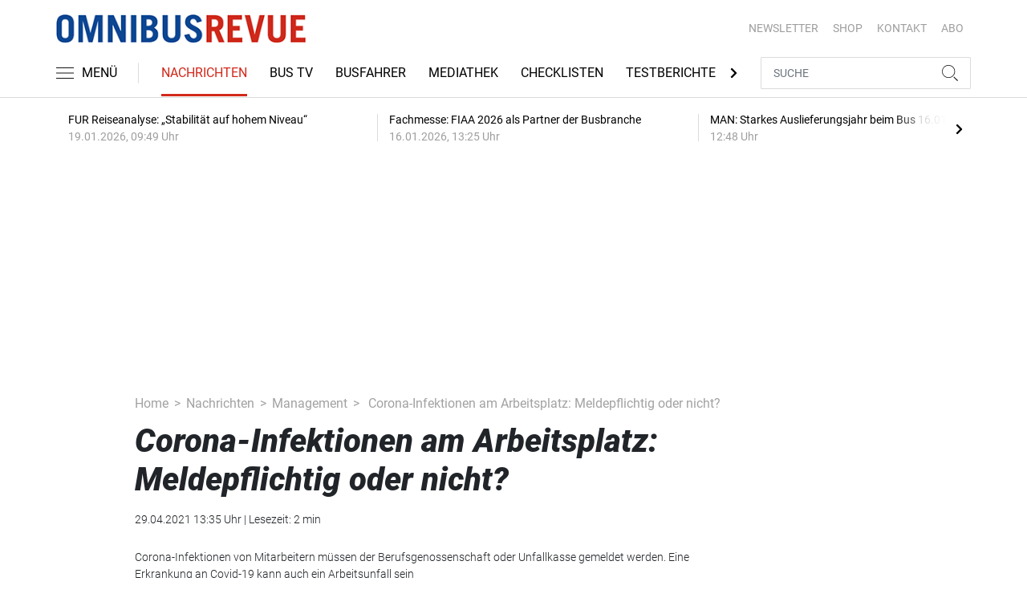

--- FILE ---
content_type: text/html; charset=UTF-8
request_url: https://www.omnibusrevue.de/nachrichten/management/corona-infektionen-am-arbeitsplatz-meldepflichtig-oder-nicht-2883832
body_size: 22323
content:
<!DOCTYPE html>
<html lang="de">
<head><meta charset="utf-8">
    <link rel="preconnect" href="//api.usercentrics.eu">
    <link rel="preconnect" href="//app.usercentrics.eu">
    <link rel="preconnect" href="https://cp.omnibusrevue.de">
    <link rel="preconnect" href="https://cdn.omnibusrevue.de">
    <title>Corona-Infektionen am Arbeitsplatz: Meldepflichtig oder nicht?</title>
    <meta name="viewport" content="width=device-width, initial-scale=1, minimum-scale=1, maximum-scale=3.0, user-scalable=yes">
    <meta name="description" content="Sind Infektionen mit dem Coronavirus Sars-Cov-2 meldepflichtige Arbeitsunfälle oder Berufskrankheiten? Und was ist mit symptomlosen Corona-Infektionen?  Die Deutsche Gesetzliche Unfallversicherung klärt auf.">

    <meta rel="dns-prefetch" href="https://cdn.omnibusrevue.de">
                <link rel="canonical" href="https://www.omnibusrevue.de/nachrichten/management/corona-infektionen-am-arbeitsplatz-meldepflichtig-oder-nicht-2883832">
                <meta name="robots" content="max-image-preview:large">
    
    <link itemprop="url" href="https://www.omnibusrevue.de/nachrichten/management/corona-infektionen-am-arbeitsplatz-meldepflichtig-oder-nicht-2883832">
        <link itemprop="mainEntityOfPage" href="https://www.omnibusrevue.de/nachrichten/management/corona-infektionen-am-arbeitsplatz-meldepflichtig-oder-nicht-2883832">
    <meta property="og:locale" content="de_DE">
    <meta property="og:type" content="website">
    <meta property="og:title" content="Corona-Infektionen am Arbeitsplatz: Meldepflichtig oder nicht?">
    <meta property="og:description" content="Sind Infektionen mit dem Coronavirus Sars-Cov-2 meldepflichtige Arbeitsunfälle oder Berufskrankheiten? Und was ist mit symptomlosen Corona-Infektionen?  Die Deutsche Gesetzliche Unfallversicherung klärt auf.">
    <meta property="og:url" content="https://www.omnibusrevue.de/nachrichten/management/corona-infektionen-am-arbeitsplatz-meldepflichtig-oder-nicht-2883832">
    <meta property="og:site_name" content="omnibusrevue.de">
        <meta name="twitter:card" content="summary_large_image">
    <meta name="twitter:description" content="Sind Infektionen mit dem Coronavirus Sars-Cov-2 meldepflichtige Arbeitsunfälle oder Berufskrankheiten? Und was ist mit symptomlosen Corona-Infektionen?  Die Deutsche Gesetzliche Unfallversicherung klärt auf.">
    <meta name="twitter:title" content="Corona-Infektionen am Arbeitsplatz: Meldepflichtig oder nicht?">
            <link rel="stylesheet" href="/build/styles.48afb4ca.css">
    
            <script id="usercentrics-cmp" data-settings-id="1lCioyQWEZutOt"
                src="https://app.usercentrics.eu/browser-ui/latest/loader.js"
                data-tcf-enabled data-suppress-cmp-display >
        </script>
        <script type="text/javascript" charset="UTF-8">
            !function() {
                var cpBaseUrl = 'https://cp.omnibusrevue.de';
                var cpController = cpBaseUrl + '/now.js';
                var cpPropertyId = '6677a23e';

                !function(C,o,n,t,P,a,s){C.CPObject=n,C[n]||(C[n]=function(){
                    for(var e=arguments.length,i=new Array(e),c=0;c<e;c++)i[c]=arguments[c];const[r,u,l]=i;if(C[n].q||(C[n].q=[]),
                        t=Array.prototype.slice.call(arguments,0),!C[n].patched&&("fatal"===r&&u&&(C[n].le=u,
                        Array.prototype.forEach.call(C[n].q,(function(e){"error"===e[0]&&"function"==typeof e[1]&&e[1](u)}))),
                    "error"===r&&"function"==typeof u&&C[n].le&&u(C[n].le),"extension"===r&&u&&l&&"function"==typeof l.init&&(l.init(),
                        l.initialized=!0),"authenticate"===r&&u)){try{
                        P=-1===(o.cookie||"").indexOf("_cpauthhint=")&&!(C.localStorage||{})._cpuser&&-1===C.location.href.toLowerCase().indexOf("cpauthenticated")
                    }catch(e){P=!1}P&&(a={isLoggedIn:function(){return!1},hasValidSubscription:function(){return!1}},
                    "function"==typeof u&&u(null,a),t=["authenticate",null])}C[n].q.push(t)});try{
                    ((s=(o.cookie.split("_cpauthhint=")[1]||"").split(";")[0])?Number(s[1]):NaN)>0&&(o.body?o.body.classList.add("cpauthenticated"):o.addEventListener("DOMContentLoaded",(function(){
                        o.body.classList.add("cpauthenticated")})))}catch(e){}C[n].l=+new Date,C[n].sv=5}(window,document,"cp");

                cp('create', cpPropertyId, {
                    baseUrl: cpBaseUrl
                });

                cp('render', {});
            }()
        </script>
        <script src="https://cp.omnibusrevue.de/now.js" async fetchPriority="high" onerror="cp('fatal', arguments)"></script>
        <script type="text/plain" data-usercentrics="Google Tag Manager">(function(w,d,s,l,i){w[l]=w[l]||[];w[l].push({'gtm.start':
            new Date().getTime(),event:'gtm.js'});var f=d.getElementsByTagName(s)[0],
            j=d.createElement(s),dl=l!='dataLayer'?'&l='+l:'';j.async=true;j.src=
            'https://www.googletagmanager.com/gtm.js?id='+i+dl;f.parentNode.insertBefore(j,f);
        })(window,document,'script','dataLayer','GTM-TWHFPCQ');</script>
        
                    <script >
      window.dataLayer = window.dataLayer || [];
      window.dataLayer.push({
                      'data-iam': 'nachrichten_management_detail',
                              'siteId': 2883832,                'mainSection': 'nachrichten',                'subSection': 'management',                'tags': "['Corona','DGUV']"          });
          </script>
    <script type="text/javascript">
        function loadGPTScript() {
                var gads = document.createElement("script");
                gads.async = true;
                gads.src = "https://securepubads.g.doubleclick.net/tag/js/gpt.js";
                gads.onload = function () {
                    if (!window.googletag) window.googletag = { cmd: [] };
                    googletag.cmd = googletag.cmd || [];
                    googletag.cmd.push(function() {
                        window.adslot = {};
                          var mapping1 =
          googletag.sizeMapping()
              .addSize([0, 0], [[300, 100], [300, 50]])
              .addSize([320, 0], [[320, 100], [320, 50], [300, 100], [300, 50]])
              .addSize([488, 0], [[468, 60], [320, 100], [320, 50], [300, 100], [300, 50]])
              .addSize([748, 0], [[728, 90], [468, 60]])
              .addSize([990, 0], [[970, 250], [950, 250], [970, 90], [728, 90], [468, 60]])
              .build();

      var mapping3 =
          googletag.sizeMapping()
              .addSize([0, 0], [])
              .addSize([840, 0], [[160, 600], [120, 600]])
              .addSize([1200, 0], [[300, 600], [160, 600], [120, 600]])
              .build();

      var mapping4 =
          googletag.sizeMapping()
              .addSize([0, 0], [[320, 240], [320, 100], [320, 50], [300, 250], [300, 100], [300, 50]])
              .addSize([840, 0], [[320, 240], [300, 250]])
              .build();

      var mapping5 =
          googletag.sizeMapping()
              .addSize([0, 0], [[300, 250], [300, 100], [300, 50]])
              .addSize([320, 0], [[320, 240], [320, 100], [320, 50], [300, 250], [300, 100], [300, 50]])
              .addSize([488, 0], [[468, 60], [320, 240], [320, 100], [320, 50], [300, 250], [300, 100], [300, 50]])
              .addSize([748, 0], [[728, 90], [468, 60], [320, 240], [300, 250]])
              .addSize([990, 0], [[970, 250], [950, 250], [970, 90], [728, 90], [468, 60], [320, 240], [300, 250]])
              .build();


// /22921118383/GE-B2B-OMNIBUSREVUE_2021 - Article - Header Tags

// Adslot 10 - /22921118383/GE-B2B-OMNIBUSREVUE_2021 - Article/Top - Non Lazy Loading
      adslot['div-gpt-ad-top-10'] =
          googletag.defineSlot('/22921118383/GE-B2B-OMNIBUSREVUE_2021/Article/Top', [[970, 250], [950, 250], [970, 90], [728, 90], [468, 60], [320, 100], [320, 50], [300, 100], [300, 50]], 'div-gpt-ad-top-10')
              .defineSizeMapping(mapping1)
              .addService(googletag.pubads());


// Adslot 21 - /22921118383/GE-B2B-OMNIBUSREVUE_2021 - Article/Side - Lazy Loading
      adslot['div-gpt-ad-side-21'] =
          googletag.defineSlot('/22921118383/GE-B2B-OMNIBUSREVUE_2021/Article/Side', [[300, 600], [160, 600], [120, 600]], 'div-gpt-ad-side-21')
              .defineSizeMapping(mapping3)
              .addService(googletag.pubads());



// Adslot 40 - /22921118383/GE-B2B-OMNIBUSREVUE_2021 - Article/Content2 - Lazy Loading
      adslot['div-gpt-ad-content2-40'] =
          googletag.defineSlot('/22921118383/GE-B2B-OMNIBUSREVUE_2021/Article/Content2', [[320, 240], [320, 100], [320, 50], [300, 250], [300, 100], [300, 50]], 'div-gpt-ad-content2-40')
              .defineSizeMapping(mapping4)
              .addService(googletag.pubads());


// Adslot 1 - /22921118383/GE-B2B-OMNIBUSREVUE_2021 - Article/Mid1 - Lazy Loading
      adslot['div-gpt-ad-mid1-1'] =
          googletag.defineSlot('/22921118383/GE-B2B-OMNIBUSREVUE_2021/Article/Mid1', [[970, 250], [950, 250], [970, 90], [728, 90], [468, 60], [320, 240], [320, 100], [320, 50], [300, 250], [300, 100], [300, 50]], 'div-gpt-ad-mid1-1')
              .defineSizeMapping(mapping5)
              .addService(googletag.pubads());


// Adslot 2 - /22921118383/GE-B2B-OMNIBUSREVUE_2021 - Article/Mid2 - Lazy Loading
      adslot['div-gpt-ad-mid2-2'] =
          googletag.defineSlot('/22921118383/GE-B2B-OMNIBUSREVUE_2021/Article/Mid2', [[970, 250], [950, 250], [970, 90], [728, 90], [468, 60], [320, 240], [320, 100], [320, 50], [300, 250], [300, 100], [300, 50]], 'div-gpt-ad-mid2-2')
              .defineSizeMapping(mapping5)
              .addService(googletag.pubads());


// Adslot 3 - /22921118383/GE-B2B-OMNIBUSREVUE_2021 - Article/Mid3 - Lazy Loading
      adslot['div-gpt-ad-mid3-3'] =
          googletag.defineSlot('/22921118383/GE-B2B-OMNIBUSREVUE_2021/Article/Mid3', [[970, 250], [950, 250], [970, 90], [728, 90], [468, 60], [320, 240], [320, 100], [320, 50], [300, 250], [300, 100], [300, 50]], 'div-gpt-ad-mid3-3')
              .defineSizeMapping(mapping5)
              .addService(googletag.pubads());


// Adslot 4 - /22921118383/GE-B2B-OMNIBUSREVUE_2021 - Article/Mid4 - Lazy Loading
      adslot['div-gpt-ad-mid4-4'] =
          googletag.defineSlot('/22921118383/GE-B2B-OMNIBUSREVUE_2021/Article/Mid4', [[970, 250], [950, 250], [970, 90], [728, 90], [468, 60], [320, 240], [320, 100], [320, 50], [300, 250], [300, 100], [300, 50]], 'div-gpt-ad-mid4-4')
              .defineSizeMapping(mapping5)
              .addService(googletag.pubads());


// Adslot 5 - /22921118383/GE-B2B-OMNIBUSREVUE_2021 - Article/Mid5 - Lazy Loading
      adslot['div-gpt-ad-mid5-5'] =
          googletag.defineSlot('/22921118383/GE-B2B-OMNIBUSREVUE_2021/Article/Mid5', [[970, 250], [950, 250], [970, 90], [728, 90], [468, 60], [320, 240], [320, 100], [320, 50], [300, 250], [300, 100], [300, 50]], 'div-gpt-ad-mid5-5')
              .defineSizeMapping(mapping5)
              .addService(googletag.pubads());

// Adslot 99 - /22921118383/GE-B2B-OMNIBUSREVUE_2021 - Article/OOP - Non Lazy Loading
      adslot['div-gpt-ad-oop-99'] =
          googletag.defineSlot('/22921118383/GE-B2B-OMNIBUSREVUE_2021/Article/OOP', [[1, 1]], 'div-gpt-ad-oop-99')
              .addService(googletag.pubads());

        googletag.pubads().setTargeting('mainsection','nachrichten');
googletag.pubads().setTargeting('subsection','management');
googletag.pubads().setTargeting('siteID','2883832');
googletag.pubads().setTargeting('keywords',[['Corona','DGUV']]);



    googletag.pubads().enableSingleRequest();
    googletag.pubads().collapseEmptyDivs();
    googletag.pubads().disableInitialLoad();
    googletag.enableServices();

    googletag.pubads().refresh([adslot['div-gpt-ad-top-10']], {changeCorrelator: false}); // load this adcall without lazy
    googletag.pubads().refresh([adslot['div-gpt-ad-oop-99']], {changeCorrelator: false}); // load this adcall without lazy

    var LazyLoading_Tag_IDs = 'div-gpt-ad-side-21, div-gpt-ad-content2-40, div-gpt-ad-mid1-1, div-gpt-ad-mid2-2, div-gpt-ad-mid3-3, div-gpt-ad-mid4-4, div-gpt-ad-mid5-5';
                                        let observer = new IntersectionObserver((entries) => {
                        entries.forEach(entry => {
                            let adId = entry.target.id;
                            if (entry.isIntersecting && !entry.target.dataset.isCalled && adslot[adId]) {
                                entry.target.dataset.isCalled = true;
                                googletag.cmd.push(function() {
                                    googletag.pubads().refresh([adslot[adId]], {changeCorrelator: false});
                                });
                                                            }
                        });
                    }, { rootMargin: "500px" });
                                        if (LazyLoading_Tag_IDs) {
                        LazyLoading_Tag_IDs.replace(/\s/g, '').split(',').forEach(id => {
                            let el = document.getElementById(id);
                            if (el) observer.observe(el);
                        });
                    } else {
                        console.warn("Keine LazyLoading-Anzeigen gefunden.");
                    }
                });             };             document.head.appendChild(gads);
        }
        window.addEventListener("ucEvent", function (e) {
            if (e.detail && e.detail.event === "consent_status" && e.detail['Google Ads'] === true) {
                if ("requestIdleCallback" in window) {
                    requestIdleCallback(loadGPTScript, { timeout: 1000 });
                } else {
                    setTimeout(loadGPTScript, 500);                 }
            }
        });
    </script>
        <script type="application/ld+json">
    {
        "@context": "https://schema.org",
        "@type": "NewsArticle",
        "url": "https://www.omnibusrevue.de/nachrichten/management/corona-infektionen-am-arbeitsplatz-meldepflichtig-oder-nicht-2883832",
                    "author": {
                "@type": "Person",
                "name": "Mireille Pruvost"
            },
                        "publisher": {
                "@type": "Organization",
                "name": "omnibusrevue.de, TECVIA GmbH",
                "logo": "https://www.omnibusrevue.de/build/images/tpl/first_logo.png"
            },
        "headline": "Corona-Infektionen am Arbeitsplatz: Meldepflichtig oder nicht?",
        "mainEntityOfPage": "https://www.omnibusrevue.de/nachrichten/management/corona-infektionen-am-arbeitsplatz-meldepflichtig-oder-nicht-2883832",
        "abstract": "Sind Infektionen mit dem Coronavirus Sars-Cov-2 meldepflichtige Arbeitsunf\u00e4lle oder Berufskrankheiten? Und was ist mit symptomlosen Corona-Infektionen? Die Deutsche Gesetzliche Unfallversicherung kl\u00e4rt auf.",
        "description": "Sind Infektionen mit dem Coronavirus Sars-Cov-2 meldepflichtige Arbeitsunf\u00e4lle oder Berufskrankheiten? Und was ist mit symptomlosen Corona-Infektionen? Die Deutsche Gesetzliche Unfallversicherung kl\u00e4rt auf.",
        "articleBody": "Bei einer Erkrankung an Covid-19 kann es sich um einen Arbeitsunfall oder eine Berufskrankheit handeln. Sind Besch\u00e4ftigte erkrankt und gibt es Anhaltspunkte daf\u00fcr, dass sie sich bei der Arbeit infiziert haben, sollten sie ihren Arbeitgeber informieren. Arbeitgeber, Krankenkassen und \u00c4rzte m\u00fcssen der Berufsgenossenschaft oder Unfallkasse Corona-Infektionen unter folgenden Voraussetzungen melden: Wenn der oder die Versicherte ist an Covid-19 erkrankt ist, eine Infektion mit Sars-Cov-2 ist nachgewiesen ist, es bei der Arbeit zu einem intensiven Kontakt mit einer infizierten Person oder einem gr\u00f6\u00dferen Infektionsausbruch kam. Bei Besch\u00e4ftigten in anderen Branchen als im\u00a0 Gesundheitswesen, in der Wohlfahrtspflege und in Laboren kann eine Erkrankung an Covid-19 ein Arbeitsunfall sein. Meldepflichtig ist dieser, wenn die Erkrankung zu einer Arbeitsunf\u00e4higkeit von mindestens drei Tagen oder zum Tode gef\u00fchrt hat. \u00dcbrigens: Auch Versicherte k\u00f6nnen einen Arbeitsunfall oder eine Berufskrankheit formlos anzeigen. Dies sollte dann geschehen, wenn sie Anlass haben anzunehmen, dass die Infektion bei der Arbeit geschehen ist -\u00a0 zum Beispiel bei einem engen Kontakt mit einer infizierten Person - und wenn der Arzt\u00a0 nicht nur eine Infektion mit dem Coronavirus, sondern auch die Erkrankung Covid-19 diagnostiziert hat. Umgang mit symptomlosen Infektionen Was aber, wenn die Infektion mit dem Coronavirus zun\u00e4chst symptomlos oder milde verl\u00e4uft? Wie auch sonst bei leichten Unf\u00e4llen oder Erkrankungen gilt in diesem Fall die Empfehlung: Alle Tatsachen, die mit der Infektion zusammenh\u00e4ngen, sollten im Verbandbuch des Unternehmens (dazu unten mehr) dokumentiert werden. Kommt es nach einiger Zeit doch noch zu einer schweren Erkrankung, helfen diese Daten der Unfallkasse oder Berufsgenossenschaft bei ihren Ermittlungen. Eine sp\u00e4tere Meldung steht der Anerkennung als Arbeitsunfall oder Berufskrankheit nicht entgegen. Erhalten die Tr\u00e4ger der gesetzlichen Unfallversicherung eine Unfallmeldung oder BK-Verdachtsanzeige, kl\u00e4ren sie automatisch selbst, ob es sich um einen Versicherungsfall handelt. Weitere Antr\u00e4ge m\u00fcssen nicht gestellt werden. Kommt es zu einer hohen Zahl von Infektionen, sollte der Pr\u00e4ventionsdienst der Berufsgenossenschaft oder Unfallkasse auch dann eingeschaltet werden, wenn alle Infektionen symptomlos verlaufen. Die Unfallversicherungstr\u00e4ger ermitteln dann, ob die Arbeitsbedingungen bei der Verbreitung des Virus m\u00f6glicherweise eine Rolle gespielt haben. Sie geben auf dieser Grundlage Hinweise, wie Betriebe und Einrichtungen weitere Infektionen verh\u00fcten k\u00f6nnen. Hintergrund Verbandbuch Unternehmen und Einrichtungen m\u00fcssen Anl\u00e4sse, bei denen Erste Hilfe geleistet wurde, aufzeichnen. Dazu verpflichtet sie das Regelwerk der gesetzlichen Unfallversicherung. Bei nicht meldepflichtigen Unf\u00e4llen oder Erkrankungen helfen diese Aufzeichnungen, falls wider Erwarten Sp\u00e4tfolgen auftreten. Die Daten sind in einem Verbandbuch zu sammeln und f\u00fcnf Jahre aufzubewahren. Es ist nicht festgelegt, wer die Daten zu verwalten hat. Er oder sie muss sie aber vor dem Zugriff durch unbefugte Dritte sch\u00fctzen.",
                "datePublished":"2021-04-29T13:35:00+02:00",
        "keywords": "Corona,DGUV",
        "dateModified": "2025-05-02T02:46:49+02:00"
    }
</script></head>
<body data-sticky-header-class="sticky" id="body">
<header class="header">
    <div class="container container--full-width-phone header__container">
        <div class="header__top hidden-phone">
            <div class="row align-items-center">
                <div class="col-auto">
                    <a class="logo" href="/" title="omnibusrevue.de ist das Nachrichten- und Informationsportal für Busunternehmer und Reiseveranstalter. Das Portal berichtet über Trends, verkehrspolitische und rechtliche Themen sowie Neuigkeiten aus den Bereichen Management, Technik, Touristik und Handel."><img  src="/build/images/tpl/first_logo.png" class="logo__img" width="346" height="39" alt="omnibusrevue.de ist das Nachrichten- und Informationsportal für Busunternehmer und Reiseveranstalter. Das Portal berichtet über Trends, verkehrspolitische und rechtliche Themen sowie Neuigkeiten aus den Bereichen Management, Technik, Touristik und Handel." title="omnibusrevue.de ist das Nachrichten- und Informationsportal für Busunternehmer und Reiseveranstalter. Das Portal berichtet über Trends, verkehrspolitische und rechtliche Themen sowie Neuigkeiten aus den Bereichen Management, Technik, Touristik und Handel.">
                    </a>
                </div>
                <div class="col">
                            <ul class="secondary-nav">
            
                <li class="first">        <a href="https://newsletter.tecvia.com/or_bf?utm_campaign=or-newsletter&amp;utm_source=omnibusrevue&amp;utm_medium=website" target="_blank" title="Newsletter" data-analytics-label="nav-service" data-tracking="2552786">Newsletter</a>        
    </li>

    
                <li>        <a href="https://www.heinrich-vogel-shop.de/personenverkehr.html?utm_source=OR%20Website%20Header&amp;utm_medium=cta&amp;utm_campaign=ESHOP" target="_blank" title="SHOP" data-analytics-label="nav-service" data-tracking="2552788">SHOP</a>        
    </li>

    
                <li>        <a href="/kontakt" title="KONTAKT" data-analytics-label="nav-service" data-tracking="2552790">KONTAKT</a>        
    </li>

    
                <li class="last">        <a href="https://www.heinrich-vogel-shop.de/shop/magazineundportale/omnibusrevue-jahresabo.html?utm_source=OR_Website&amp;utm_medium=Rubrik&amp;utm_campaign=OR_Jahresabo" target="_blank" title="ABO" data-analytics-label="nav-service" data-tracking="2552787">ABO</a>        
    </li>


    </ul>

                </div>
            </div>
        </div>
        <div class="header__bottom">
            <div class="row align-items-center justify-content-between flex-nowrap">
                <div class="col-md-auto z-1">
                    <div class="row flex-nowrap">
                        <div class="col-auto header__col-left">
                                <button class="navbar-toggler pl-0" title="Menu öffnen und schließen" type="button"
                                    data-toggle-class="active" data-target="#main-menu" data-toggle-class-2="modal-open"
                                    data-target-2="#body">
                                <svg class="navbar-toggler__icon bars icon-left">
                                    <use xlink:href="/build/spritemap.977c36e37991d0d34e47.svg#bars-thin"></use>
                                </svg>
                                <span class="navbar-toggler__text hide-sticky">MENÜ</span>
                            </button>
                        </div>
                        <div class="col-md-auto px-0 text-center text-md-left">
                                <a class="logo show-sticky" href="/" title="omnibusrevue.de ist das Nachrichten- und Informationsportal für Busunternehmer und Reiseveranstalter. Das Portal berichtet über Trends, verkehrspolitische und rechtliche Themen sowie Neuigkeiten aus den Bereichen Management, Technik, Touristik und Handel."><img  src="/build/images/tpl/first_logo.png" class="logo__img" width="300" height="31" alt="omnibusrevue.de ist das Nachrichten- und Informationsportal für Busunternehmer und Reiseveranstalter. Das Portal berichtet über Trends, verkehrspolitische und rechtliche Themen sowie Neuigkeiten aus den Bereichen Management, Technik, Touristik und Handel." title="omnibusrevue.de ist das Nachrichten- und Informationsportal für Busunternehmer und Reiseveranstalter. Das Portal berichtet über Trends, verkehrspolitische und rechtliche Themen sowie Neuigkeiten aus den Bereichen Management, Technik, Touristik und Handel.">
                            </a>
                        </div>
                    </div>
                </div>
                <div class="col-md desktop-nav-column header__col-divider-not-sticky">
                    <div class="desktop-nav">
                        <button class="desktop-nav__scroll-prev" id="desktop-nav-prev">
                            <svg>
                                <use xlink:href="/build/spritemap.977c36e37991d0d34e47.svg#chevron-left"></use>
                            </svg>
                        </button>
                        <div class="desktop-nav__scroll" id="desktop-nav-scroll">
                                        <ul class="desktop-nav__list" id="desktop-nav-list">
            
                            <li class="current_ancestor first">        <a href="/nachrichten" title="Nachrichten" data-analytics-label="nav-main" data-tracking="2552776" class="has-children">Nachrichten</a>                <ul class="menu_level_1">
            
                <li class="current first">        <a href="/nachrichten/management" title="Management" data-analytics-label="nav-main" data-tracking="2552777">Management</a>        
    </li>

    
                <li>        <a href="/nachrichten/technik" title="Technik" data-analytics-label="nav-main" data-tracking="2552779">Technik</a>        
    </li>

    
                <li class="last">        <a href="/nachrichten/touristik" title="Touristik" data-analytics-label="nav-main" data-tracking="2552780">Touristik</a>        
    </li>


    </ul>

    </li>

    
                <li>        <a href="https://www.omnibusrevue.de/tag/bus-tv-2872875" target="_self" title="Bus TV" data-analytics-label="nav-main" data-tracking="2552781">Bus TV</a>        
    </li>

    
                <li>        <a href="/busfahrer" title="Busfahrer" data-analytics-label="nav-main" data-tracking="2552785">Busfahrer</a>        
    </li>

    
                <li>        <a href="/mediathek" title="Mediathek" data-analytics-label="nav-main" data-tracking="2552782">Mediathek</a>        
    </li>

    
                <li>        <a href="/checklisten" title="Checklisten" data-analytics-label="nav-main" data-tracking="2886550">Checklisten</a>        
    </li>

    
                <li>        <a href="/testberichte" title="Testberichte" data-analytics-label="nav-main" data-tracking="2552783">Testberichte</a>        
    </li>

    
                <li>        <a href="/touristik-kataloge" title="Touristik-Kataloge" data-analytics-label="nav-main" data-tracking="2552800">Touristik-Kataloge</a>        
    </li>

    
                            <li>        <a href="/or-spezial" title="OR Spezial" data-analytics-label="nav-main" data-tracking="2586069" class="has-children">OR Spezial</a>                <ul class="menu_level_1">
            
                <li class="first">        <a href="/or-extra/touristik" title="Touristik" data-analytics-label="nav-main" data-tracking="2552798">Touristik</a>        
    </li>

    
                <li class="last">        <a href="/or-extra/technik" title="Technik" data-analytics-label="nav-main" data-tracking="2586070">Technik</a>        
    </li>


    </ul>

    </li>

    
                            <li class="last">        <a href="/branchenverzeichnis" title="Branchenverzeichnis" data-analytics-label="nav-main" data-tracking="2877040" class="has-children">Branchenverzeichnis</a>                <ul class="menu_level_1">
            
                <li class="first">        <a href="/branchenverzeichnis/technik" title="Technik" data-analytics-label="nav-main" data-tracking="2874699">Technik</a>        
    </li>

    
                <li>        <a href="/branchenverzeichnis/touristik" title="Touristik" data-analytics-label="nav-main" data-tracking="2874702">Touristik</a>        
    </li>

    
                <li>        <a href="/branchenverzeichnis/preise" title="Preise" data-analytics-label="nav-main" data-tracking="2878077">Preise</a>        
    </li>

    
                <li class="last">        <a href="/branchenverzeichnis/service" title="Service" data-analytics-label="nav-main" data-tracking="2886595">Service</a>        
    </li>


    </ul>

    </li>


    </ul>

                        </div>
                        <button class="desktop-nav__scroll-next" id="desktop-nav-next">
                            <svg>
                                <use xlink:href="/build/spritemap.977c36e37991d0d34e47.svg#chevron-right"></use>
                            </svg>
                        </button>
                    </div>
                </div>
                <div class="col-md-auto col-3 z-1 pl-0 header__col-divider-sticky header__col-right">

                    <div class="row no-gutters align-items-center flex-nowrap">
                        <div class="col-auto">

                            <div class="row flex-nowrap align-items-center no-gutters">

                                <!-- Search -->
                                <div class="col search-collapse active" id="search">
                                    <form class="search-form" action="/suche">
                                        <input class="search-form__input form-control" name="searchterm" type="search"
                                               placeholder="SUCHE">
                                        <button class="search-form__btn btn" type="submit">
                                            <svg class="navbar-toggler__icon search">
                                                <use xlink:href="/build/spritemap.977c36e37991d0d34e47.svg#search-thin"></use>
                                            </svg>
                                        </button>
                                    </form>
                                </div>
                                <div class="col-auto">
                                    <button class="navbar-toggler search-toggler active" title="Suche öffnen und schließen"
                                            type="button" id="search-toggler" data-toggle-class="active" data-target="#search"
                                            data-toggle-class-2="active" data-target-2="#search-toggler">
                                        <span class="search-toggler__open-search">
												<svg class="navbar-toggler__icon search">
													<use xlink:href="/build/spritemap.977c36e37991d0d34e47.svg#search-thin"></use>
												</svg>
											</span>
                                        <span class="search-toggler__close-search">
												<svg class="navbar-toggler__icon search">
													<use xlink:href="/build/spritemap.977c36e37991d0d34e47.svg#times-thin"></use>
												</svg>
											</span>
                                    </button>
                                </div>
                            </div>

                        </div>
                    </div>
                </div>
            </div>
        </div>
    </div>
    <div class="nav-block" id="main-menu">
        <!-- Header -->
        <div class="nav-block__header">
            <!-- Close Button -->
            <button class="nav-block__close btn btn--close" title="Menu schließen" type="button" data-toggle-class="active"
                    data-target="#main-menu" data-toggle-class-2="modal-open" data-target-2="#body">
                <svg>
                    <use xlink:href="/build/spritemap.977c36e37991d0d34e47.svg#times-medium"></use>
                </svg>
            </button>
        </div>
        <!-- Scrollable Content -->
        <div class="nav-block__content">
            <div class="nav-block__container">
                                                    <a href="https://www.heinrich-vogel-shop.de/shop/magazineundportale/omnibusrevue-jahresabo.html?utm_source=OR_Website&amp;utm_medium=Rubrik&amp;utm_campaign=OR_Jahresabo" target="_blank" title="Abo" class="abo-link mb-5">Abo</a>
                <br>
                                <form class="search-form mb-4" action="/suche">
                    <input class="search-form__input form-control" name="searchterm" type="search" placeholder="SUCHE">
                    <button class="search-form__btn btn" type="submit">
                        <svg class="navbar-toggler__icon search">
                            <use xlink:href="/build/spritemap.977c36e37991d0d34e47.svg#search-thin"></use>
                        </svg>
                    </button>
                </form>
                <!-- Main Nav -->
                        <ul class="main-nav">
                        
                                                            <li class="current_ancestor first">                <a href="/nachrichten" title="Nachrichten" data-analytics-label="nav-burger" data-tracking="2552776" class="has-children">Nachrichten</a>                            <div class="main-nav__collapse-toggler" data-toggle="collapse-next">
                    <svg>
                        <use xlink:href="/build/spritemap.977c36e37991d0d34e47.svg#chevron-down"></use>
                    </svg>
                </div>
                                            <ul class="collapse">
                        
                                        <li class="current first">                <a href="/nachrichten/management" title="Management" data-analytics-label="nav-burger" data-tracking="2552777">Management</a>                                    
        </li>
    
                
                                        <li>                <a href="/nachrichten/technik" title="Technik" data-analytics-label="nav-burger" data-tracking="2552779">Technik</a>                                    
        </li>
    
                
                                        <li class="last">                <a href="/nachrichten/touristik" title="Touristik" data-analytics-label="nav-burger" data-tracking="2552780">Touristik</a>                                    
        </li>
    

    </ul>

        </li>
    
                
                                        <li>                <a href="https://www.omnibusrevue.de/tag/bus-tv-2872875" target="_self" title="Bus TV" data-analytics-label="nav-burger" data-tracking="2552781">Bus TV</a>                                    
        </li>
    
                
                                        <li>                <a href="/busfahrer" title="Busfahrer" data-analytics-label="nav-burger" data-tracking="2552785">Busfahrer</a>                                    
        </li>
    
                
                                        <li>                <a href="/mediathek" title="Mediathek" data-analytics-label="nav-burger" data-tracking="2552782">Mediathek</a>                                    
        </li>
    
                
                                        <li>                <a href="/checklisten" title="Checklisten" data-analytics-label="nav-burger" data-tracking="2886550">Checklisten</a>                                    
        </li>
    
                
                                        <li>                <a href="/testberichte" title="Testberichte" data-analytics-label="nav-burger" data-tracking="2552783">Testberichte</a>                                    
        </li>
    
                
                                        <li>                <a href="/touristik-kataloge" title="Touristik-Kataloge" data-analytics-label="nav-burger" data-tracking="2552800">Touristik-Kataloge</a>                                    
        </li>
    
                
                                                            <li>                <a href="/or-spezial" title="OR Spezial" data-analytics-label="nav-burger" data-tracking="2586069" class="has-children">OR Spezial</a>                            <div class="main-nav__collapse-toggler" data-toggle="collapse-next">
                    <svg>
                        <use xlink:href="/build/spritemap.977c36e37991d0d34e47.svg#chevron-down"></use>
                    </svg>
                </div>
                                            <ul class="collapse">
                        
                                        <li class="first">                <a href="/or-extra/touristik" title="Touristik" data-analytics-label="nav-burger" data-tracking="2552798">Touristik</a>                                    
        </li>
    
                
                                        <li class="last">                <a href="/or-extra/technik" title="Technik" data-analytics-label="nav-burger" data-tracking="2586070">Technik</a>                                    
        </li>
    

    </ul>

        </li>
    
                
                                                            <li class="last">                <a href="/branchenverzeichnis" title="Branchenverzeichnis" data-analytics-label="nav-burger" data-tracking="2877040" class="has-children">Branchenverzeichnis</a>                            <div class="main-nav__collapse-toggler" data-toggle="collapse-next">
                    <svg>
                        <use xlink:href="/build/spritemap.977c36e37991d0d34e47.svg#chevron-down"></use>
                    </svg>
                </div>
                                            <ul class="collapse">
                        
                                        <li class="first">                <a href="/branchenverzeichnis/technik" title="Technik" data-analytics-label="nav-burger" data-tracking="2874699">Technik</a>                                    
        </li>
    
                
                                        <li>                <a href="/branchenverzeichnis/touristik" title="Touristik" data-analytics-label="nav-burger" data-tracking="2874702">Touristik</a>                                    
        </li>
    
                
                                        <li>                <a href="/branchenverzeichnis/preise" title="Preise" data-analytics-label="nav-burger" data-tracking="2878077">Preise</a>                                    
        </li>
    
                
                                        <li class="last">                <a href="/branchenverzeichnis/service" title="Service" data-analytics-label="nav-burger" data-tracking="2886595">Service</a>                                    
        </li>
    

    </ul>

        </li>
    

    </ul>

            </div>
                    <ul class="secondary-nav-side nav-block__container">
            
                <li class="first">        <a href="https://newsletter.tecvia.com/or_bf?utm_campaign=or-newsletter&amp;utm_source=omnibusrevue&amp;utm_medium=website" target="_blank" title="Newsletter" data-analytics-label="nav-burger" data-tracking="2552786">Newsletter</a>        
    </li>

    
                <li>        <a href="https://www.heinrich-vogel-shop.de/personenverkehr.html?utm_source=OR%20Website%20Header&amp;utm_medium=cta&amp;utm_campaign=ESHOP" target="_blank" title="SHOP" data-analytics-label="nav-burger" data-tracking="2552788">SHOP</a>        
    </li>

    
                <li class="last">        <a href="/kontakt" title="KONTAKT" data-analytics-label="nav-burger" data-tracking="2552790">KONTAKT</a>        
    </li>


    </ul>

            <!-- Social -->
            <div class="nav-block__container">
                <ul class="social-nav">
            <li>
            <a href="https://de-de.facebook.com/OMNIBUSREVUE/" target="_blank" title="facebook">
								<span class="social-nav__icon">
									<svg width="12" height="19">
										<use xlink:href="/build/spritemap.977c36e37991d0d34e47.svg#facebook"></use>
									</svg>
								</span>
                Facebook
            </a>
        </li>
                <li>
        <a href="https://www.youtube.com/channel/UCo-x0wqDFEyMwfRTVCv2FQQ" target="_blank" title="youtube">
                <span class="social-nav__icon">
                    <svg width="18" height="13">
                        <use xlink:href="/build/spritemap.977c36e37991d0d34e47.svg#youtube"></use>
                    </svg>
                </span>
            Youtube
        </a>
    </li>
                    <li>
            <a href="https://www.xing.com/news/pages/omnibusrevue-1903" target="_blank" title="xing">
								<span class="social-nav__icon">
									<svg width="18" height="16">
										<use xlink:href="/build/spritemap.977c36e37991d0d34e47.svg#xing"></use>
									</svg>
								</span>
                Xing
            </a>
        </li>
                <li>
            <a href="https://de.linkedin.com/showcase/omnibusrevue-de" target="_blank" title="linkedin">
                <span class="social-nav__icon">
                    <svg width="19" height="16">
                        <use xlink:href="/build/spritemap.977c36e37991d0d34e47.svg#linkedin-thin"></use>
                    </svg>
                </span>
                Linkedin
            </a>
        </li>
        </ul>            </div>

        </div>
    </div>
</header>
<div class="featured-top">
    <div class="container">

        <div class="featured-top__content">

            <!-- Slider -->
            <div class="owl-carousel owl-carousel--item-separator js-featured-slider">
                                <!-- Featured Item -->
                <a class="featured-item" href="/nachrichten/touristik/fur-reiseanalyse-stabilitaet-auf-hohem-niveau-3758143">
                    <span class="featured-item__title">
                        FUR Reiseanalyse: „Stabilität auf hohem Niveau“
                    </span>
                    <span class="featured-item__date">
                        19.01.2026, 09:49 Uhr
						</span>
                </a>
                                <!-- Featured Item -->
                <a class="featured-item" href="/nachrichten/technik/fachmesse-fiaa-2026-als-partner-der-busbranche-3757838">
                    <span class="featured-item__title">
                        Fachmesse: FIAA 2026 als Partner der Busbranche
                    </span>
                    <span class="featured-item__date">
                        16.01.2026, 13:25 Uhr
						</span>
                </a>
                                <!-- Featured Item -->
                <a class="featured-item" href="/nachrichten/management/man-busauslieferung-starkes-auslieferungsjahr-3757810">
                    <span class="featured-item__title">
                        MAN: Starkes Auslieferungsjahr beim Bus
                    </span>
                    <span class="featured-item__date">
                        16.01.2026, 12:48 Uhr
						</span>
                </a>
                                <!-- Featured Item -->
                <a class="featured-item" href="/nachrichten/technik/bushersteller-man-will-in-deutsche-standorte-investieren-3757730">
                    <span class="featured-item__title">
                        Nutzfahrzeughersteller: MAN will in deutsche Standorte investieren
                    </span>
                    <span class="featured-item__date">
                        16.01.2026, 12:10 Uhr
						</span>
                </a>
                                <!-- Featured Item -->
                <a class="featured-item" href="/nachrichten/management/busunternehmen-von-erfolgsmodellen-profitieren-3757715">
                    <span class="featured-item__title">
                        Busunternehmen: Von Erfolgsmodellen profitieren
                    </span>
                    <span class="featured-item__date">
                        16.01.2026, 11:45 Uhr
						</span>
                </a>
                
                <!-- Featured Item -->
                <a class="featured-item my-auto" href="/nachrichten">
                    <span class="featured-item__title">
                        Alle Schlagzeilen
                        <svg class="icon-right" width="6" height="12">
                            <use xlink:href="/build/spritemap.977c36e37991d0d34e47.svg#chevron-right"></use>
                        </svg>
                    </span>
                </a>

            </div>
        </div>
    </div>
</div>

<div class="section mt-3 mid-ad-section">
    <div class="container ">
        <div class="row">
            <div class="col-12 justify-content-center">
                <div class="text-center ">
        <div class="adspace-top">        <div id="div-gpt-ad-top-10"></div>
        </div></div>            </div>
        </div>
    </div>
</div> <article>
    <div class="section">
        <div class="container">
            <div class="row">
                <div class="col-xl-8 col-lg-10 offset-xl-1">
                    <ul class="breadcrumb">
                        <li class="breadcrumb-item"><a href="/" title="Home">Home</a>
                        </li>
                                                    <li class="breadcrumb-item"><a href="/nachrichten" title="Nachrichten">Nachrichten</a></li>
                                                <li class="breadcrumb-item"><a href="/nachrichten/management" title="Management">Management</a></li>
                        <li class="breadcrumb-item"> Corona-Infektionen am Arbeitsplatz: Meldepflichtig oder nicht?</li>
                    </ul>
                    <div class="subsection">
                                                <h1 class="display-4"><i>Corona-Infektionen am Arbeitsplatz: Meldepflichtig oder nicht?</i></h1>
                        <div class="mb-4">29.04.2021 13:35 Uhr | Lesezeit: 2 min</div>
                        <figure>
                                                                                        <figcaption>Corona-Infektionen von Mitarbeitern m&uuml;ssen der Berufsgenossenschaft oder Unfallkasse gemeldet werden. Eine Erkrankung an Covid-19 kann auch ein Arbeitsunfall sein
                                                                    </figcaption>
                                                    </figure>
                        <p class="fw500 text-lg">Sind Infektionen mit dem Coronavirus Sars-Cov-2 meldepflichtige Arbeitsunfälle oder Berufskrankheiten? Und was ist mit symptomlosen Corona-Infektionen? Die Deutsche Gesetzliche Unfallversicherung klärt auf.</p>
                                                        <div class="article-authors-list text-lg">
                                von Mireille Pruvost
                            </div>
                            
                                            </div>
                    <div class="row">
                        <div class="col-12">
                            <!--ALL TEXTS LARGER - including headings-->
                            <div class="subsection share-menu">
                                <hr class="bg-black top">
                                <div class="row">
                                    <div class="col-auto">
                                        <a href="#comments"><svg class="icon-left" width="26" height="28"><use xlink:href="/build/spritemap.977c36e37991d0d34e47.svg#comment"></use></svg>Kommentare</a>
                                    </div>
                                    <div class="col-auto mr-auto">
                                        <a href="#" data-toggle="modal" data-target="#sharingModal"><svg class="icon-left" width="21" height="19"><use xlink:href="/build/spritemap.977c36e37991d0d34e47.svg#share"></use></svg>Teilen</a>
                                    </div>
                                    <div class="col-auto">
                                        <a href="https://news.google.com/publications/CAAqBwgKMJuxqAwwgY_tAg?hl=de&amp;gl=DE&amp;ceid=DE:de"> Folgen auf:<svg class="icon-right" width="21" height="19"><use xlink:href="/build/spritemap.977c36e37991d0d34e47.svg#google-news" target="_blank"></use></svg></a>
                                    </div>
                                </div>
                                <hr class="bg-black bottom">
                                                                <ul class="list-unstyled inline hidden-phone">
                                                                            <li class="mr-2"><a class="color-primary" href="/tag/corona-2580559" title="Corona"><u>#Corona</u></a></li>
                                                                            <li class="mr-2"><a class="color-primary" href="/tag/dguv-2593884" title="DGUV"><u>#DGUV</u></a></li>
                                                                    </ul>
                                                            </div>
                        </div>
                    </div>
                    <div class="row">
                        <div class="col-md-1">
                            <div class="subsection text-sm">
                                <ul class="social-list social-list--sm social-list--in-row-1 justify-content-center mb-0">
                                    <li>
    <a target="_blank" href="https://www.facebook.com/sharer/sharer.php?u=https%3A%2F%2Fwww.omnibusrevue.de%2Fnachrichten%2Fmanagement%2Fcorona-infektionen-am-arbeitsplatz-meldepflichtig-oder-nicht-2883832&t=Corona-Infektionen%20am%20Arbeitsplatz%3A%20Meldepflichtig%20oder%20nicht%3F" title="Auf Facebook teilen" target="_blank">
        <svg width="15" height="24">
            <use xlink:href="/build/spritemap.977c36e37991d0d34e47.svg#facebook"></use>
        </svg>
    </a>
</li>
<li>
    <a target="_blank" href="http://twitter.com/share?text=Corona-Infektionen%20am%20Arbeitsplatz%3A%20Meldepflichtig%20oder%20nicht%3F&url=https%3A%2F%2Fwww.omnibusrevue.de%2Fnachrichten%2Fmanagement%2Fcorona-infektionen-am-arbeitsplatz-meldepflichtig-oder-nicht-2883832" title="Auf Twitter teilen">
        <svg width="21" height="20">
            <use xlink:href="/build/spritemap.977c36e37991d0d34e47.svg#x-twitter"></use>
        </svg>
    </a>
</li>
<li>
    <a href="https://www.linkedin.com/shareArticle?title=Corona-Infektionen%20am%20Arbeitsplatz%3A%20Meldepflichtig%20oder%20nicht%3F&url=https%3A%2F%2Fwww.omnibusrevue.de%2Fnachrichten%2Fmanagement%2Fcorona-infektionen-am-arbeitsplatz-meldepflichtig-oder-nicht-2883832" title="Auf LinkedIn teilen" target="_blank">
        <svg width="23" height="19">
            <use xlink:href="/build/spritemap.977c36e37991d0d34e47.svg#linkedin-thin"></use>
        </svg>
    </a>
</li>
<li>
    <a href="https://www.xing.com/spi/shares/new?url=https%3A%2F%2Fwww.omnibusrevue.de%2Fnachrichten%2Fmanagement%2Fcorona-infektionen-am-arbeitsplatz-meldepflichtig-oder-nicht-2883832" title="Auf Xing teilen" target="_blank">
        <svg width="23" height="21">
            <use xlink:href="/build/spritemap.977c36e37991d0d34e47.svg#xing"></use>
        </svg>
    </a>
</li>
<li class="d-md-none">
    <a href="whatsapp://send?text=https%3A%2F%2Fwww.omnibusrevue.de%2Fnachrichten%2Fmanagement%2Fcorona-infektionen-am-arbeitsplatz-meldepflichtig-oder-nicht-2883832" title="Auf WhatsApp teilen" data-action="share/whatsapp/share">
        <svg width="24" height="24">
            <use xlink:href="/build/spritemap.977c36e37991d0d34e47.svg#whats-app"></use>
        </svg>
    </a>
</li>



                                </ul>
                            </div>
                        </div>
                        <div class="col-md-9">
                            <div class="text-lg" id="article-content-wrapper" data-tagids="2580559,2593884">
                                                                <div class="ad-side noprint data-nosnippet">
                                                                            <div class="text-center ">
                <div id="div-gpt-ad-side-21"></div>
        </div>                                                                    </div>
                                                                    <?xml encoding="utf-8" ?><p>Bei einer Erkrankung an Covid-19 kann es sich um einen Arbeitsunfall oder eine Berufskrankheit handeln. Sind Besch&auml;ftigte erkrankt und gibt es Anhaltspunkte daf&uuml;r, dass sie sich bei der Arbeit infiziert haben, sollten sie ihren Arbeitgeber informieren. Arbeitgeber, Krankenkassen und &Auml;rzte m&uuml;ssen der Berufsgenossenschaft oder Unfallkasse Corona-Infektionen unter folgenden Voraussetzungen melden:</p><ul class="list-type-bullet"><li>Wenn der oder die Versicherte ist an Covid-19 erkrankt ist,</li>
<li>eine Infektion mit Sars-Cov-2 ist nachgewiesen ist,</li>
<li>es bei der Arbeit zu einem intensiven Kontakt mit einer infizierten Person oder einem gr&ouml;&szlig;eren Infektionsausbruch kam.</li>
<li>Bei Besch&auml;ftigten in anderen Branchen als im&nbsp; Gesundheitswesen, in der Wohlfahrtspflege und in Laboren kann eine Erkrankung an Covid-19 ein Arbeitsunfall sein. Meldepflichtig ist dieser, wenn die Erkrankung zu einer Arbeitsunf&auml;higkeit von mindestens drei Tagen oder zum Tode gef&uuml;hrt hat.</li>
</ul><!--WIDGET_PLACEHOLDER--><p>&Uuml;brigens: Auch Versicherte k&ouml;nnen einen Arbeitsunfall oder eine Berufskrankheit formlos anzeigen. Dies sollte dann geschehen, wenn sie Anlass haben anzunehmen, dass die Infektion bei der Arbeit geschehen ist -&nbsp; zum Beispiel bei einem engen Kontakt mit einer infizierten Person - und wenn der Arzt&nbsp; nicht nur eine Infektion mit dem Coronavirus, sondern auch die Erkrankung Covid-19 diagnostiziert hat.</p><p><b>Umgang mit symptomlosen Infektionen</b></p><p>Was aber, wenn die Infektion mit dem Coronavirus zun&auml;chst symptomlos oder milde verl&auml;uft? Wie auch sonst bei leichten Unf&auml;llen oder Erkrankungen gilt in diesem Fall die Empfehlung: Alle Tatsachen, die mit der Infektion zusammenh&auml;ngen, sollten im Verbandbuch des Unternehmens (dazu unten mehr) dokumentiert werden. Kommt es nach einiger Zeit doch noch zu einer schweren Erkrankung, helfen diese Daten der Unfallkasse oder Berufsgenossenschaft bei ihren Ermittlungen. Eine sp&auml;tere Meldung steht der Anerkennung als Arbeitsunfall oder Berufskrankheit nicht entgegen.</p><p>Erhalten die Tr&auml;ger der gesetzlichen Unfallversicherung eine Unfallmeldung oder BK-Verdachtsanzeige, kl&auml;ren sie automatisch selbst, ob es sich um einen Versicherungsfall handelt. Weitere Antr&auml;ge m&uuml;ssen nicht gestellt werden.</p><p>Kommt es zu einer hohen Zahl von Infektionen, sollte der Pr&auml;ventionsdienst der Berufsgenossenschaft oder Unfallkasse auch dann eingeschaltet werden, wenn alle Infektionen symptomlos verlaufen. Die Unfallversicherungstr&auml;ger ermitteln dann, ob die Arbeitsbedingungen bei der Verbreitung des Virus m&ouml;glicherweise eine Rolle gespielt haben. Sie geben auf dieser Grundlage Hinweise, wie Betriebe und Einrichtungen weitere Infektionen verh&uuml;ten k&ouml;nnen.</p><p><b>Hintergrund Verbandbuch</b></p><p>Unternehmen und Einrichtungen m&uuml;ssen Anl&auml;sse, bei denen Erste <a href="/tag/hilfe-2656091" class="internal-tag" title="Mehr zum Thema Hilfe">Hilfe</a> geleistet wurde, aufzeichnen. Dazu verpflichtet sie das Regelwerk der gesetzlichen Unfallversicherung. Bei nicht meldepflichtigen Unf&auml;llen oder Erkrankungen helfen diese Aufzeichnungen, falls wider Erwarten Sp&auml;tfolgen auftreten. Die Daten sind in einem Verbandbuch zu sammeln und f&uuml;nf Jahre aufzubewahren. Es ist nicht festgelegt, wer die Daten zu verwalten hat. Er oder sie muss sie aber vor dem Zugriff durch unbefugte Dritte sch&uuml;tzen.</p>
                                                                                                
                                                                <ul>
                                                                    </ul>
                                
                                
                                


    
                                
                                <div class="subsection noprint" data-nosnippet>
                                                                            <div class="text-center article-rectangle-height">
                <div id="div-gpt-ad-content2-40"></div>
        </div>                                                                    </div>
                            </div>
                        </div>
                    </div>
                </div>
            </div>
        </div>
    </div>
 </article>

    <div class="section overflow-hidden">
        <div class="container">
            <div class="row">
                <div class="col-xl-8 offset-xl-1">
                    <div class="row">
                        <div class="col-md-1 d-none d-xl-block"></div>
                        <div class="col-xl-9 col-md-9 mx-md-auto mx-xl-0">
                            <!--ALL TEXTS LARGER - including headings-->
                            <div class="text-lg">
                                
                                                                <!--SOCIAL-LIST-->


                                <div class="row">
                                    <div class="col-12">
                                        <!--ALL TEXTS LARGER - including headings-->
                                        <div class="subsection share-menu large">
                                            <hr class="bg-black">
                                            <div class="row">
                                                <div class="col-auto">
                                                    <a href="#comments"><svg class="icon-left" width="26" height="28"><use xlink:href="/build/spritemap.977c36e37991d0d34e47.svg#comment"></use></svg>Kommentare</a>
                                                </div>
                                                <div class="col-auto mr-auto">
                                                    <a href="#" data-toggle="modal" data-target="#sharingModal"><svg class="icon-left" width="21" height="19"><use xlink:href="/build/spritemap.977c36e37991d0d34e47.svg#share"></use></svg>Teilen</a>
                                                </div>
                                                <div class="col-auto">
                                                    <a class="btn btn--black mb-0" href="/" title="Zur Startseite">ZUR STARTSEITE</a>
                                                </div>
                                            </div>
                                            <hr class="bg-black">
                                        </div>
                                    </div>
                                </div>
                                                            </div>
                        </div>
                    </div>
                </div>
            </div>
        </div>
    </div>

            <div class="section">
    <div class="container" data-nosnippet>
        <div class="subsection">
            <div class="row align-items-center"> <div class="col-auto"><h3 class="mb-0">HASHTAG</h3></div>
                <div class="col">
                    <hr class="hr-block" />
                </div>
            </div>
        </div>
        <h2 class="display-4"><i><a href="/tag/corona-2580559" title="Corona">#Corona</a></i></h2>
        <div class="row justify-content-center">
                                                <div class="col-md-4 col-sm-6 ">
    <div class="card" data-analytics-teaser-context="tag_box">
        <a class="badge-container" href="/nachrichten/management/berlin-bald-wieder-vorneeinstieg-beim-bus-2882953" title="Berlin: Bald wieder Vorneeinstieg beim Bus">
            <div class="embed-responsive embed-responsive--card">
                                    <img  src="https://cdn.omnibusrevue.de/thumb_360x203/media/6015/DSC01621.JPG" class="embed-responsive-item card-img" loading="lazy" width="360" height="203" alt="Solaris New Urbino 12 electric_BVG" title="Berlin: Bald wieder Vorneeinstieg beim Bus">
                                                </div>
        </a>
        <div class="card-body">
            <div class="meta"><span class="card__date">29.04.2021</span>                <a class="tag" href="/tag/bvg-2585210" title="BVG">#BVG</a>
                            </div>
            <h2 class="card-title js-dots h2--lines-3"><a href="/nachrichten/management/berlin-bald-wieder-vorneeinstieg-beim-bus-2882953" title="Berlin: Bald wieder Vorneeinstieg beim Bus">Berlin: Bald wieder Vorneeinstieg beim Bus</a></h2>
            <p class="card-text js-dots js-dots--show-read-more text--lines-3"><a class="card-text__link" href="/nachrichten/management/berlin-bald-wieder-vorneeinstieg-beim-bus-2882953" title="Berlin: Bald wieder Vorneeinstieg beim Bus">Nachdem der Einbau von Trennscheiben am Fahrerarbeitsplatz abgeschlossen ist, bietet die BVG wieder den Vorneeinstieg an, gleichzeitig wird bei einem Pilotprojekt der kontaktlose Ticketverkauf im Bus </a></p>
                                </div>
    </div>
</div>                                    <div class="col-md-4 col-sm-6 ">
    <div class="card" data-analytics-teaser-context="tag_box">
        <a class="badge-container" href="/nachrichten/management/mit-video-und-bildergalerie-zu-besuch-bei-autobus-oberbayern-2883081" title="Mit Video und Bildergalerie: Zu Besuch bei Autobus Oberbayern">
            <div class="embed-responsive embed-responsive--card">
                                    <img  src="https://cdn.omnibusrevue.de/thumb_360x203/media/6015/Aufmacher_quer.jpg" class="embed-responsive-item card-img" loading="lazy" width="360" height="203" alt="Mit Video und Bildergalerie: Zu Besuch bei Autobus Oberbayern" title="Mit Video und Bildergalerie: Zu Besuch bei Autobus Oberbayern">
                    <span class="card__badge badge badge-danger"><svg class="icon-left camera"><use xlink:href="/build/spritemap.977c36e37991d0d34e47.svg#camera"></use></svg>Bildergalerie</span>                            </div>
        </a>
        <div class="card-body">
            <div class="meta"><span class="card__date">28.04.2021</span>                <a class="tag" href="/tag/autobus-oberbayern-2881504" title="Autobus Oberbayern">#Autobus Oberbayern</a>
                            </div>
            <h2 class="card-title js-dots h2--lines-3"><a href="/nachrichten/management/mit-video-und-bildergalerie-zu-besuch-bei-autobus-oberbayern-2883081" title="Mit Video und Bildergalerie: Zu Besuch bei Autobus Oberbayern">Mit Video und Bildergalerie: Zu Besuch bei Autobus Oberbayern</a></h2>
            <p class="card-text js-dots js-dots--show-read-more text--lines-3"><a class="card-text__link" href="/nachrichten/management/mit-video-und-bildergalerie-zu-besuch-bei-autobus-oberbayern-2883081" title="Mit Video und Bildergalerie: Zu Besuch bei Autobus Oberbayern">Wie ein klassischer Mischbetrieb die Corona-Pandemie erlebt: Die OMNIBUSREVUE besuchte Autobus Oberbayern auf
dem Betriebshof in München-Freimann und sprach mit den Geschäftsführern Nico Schoenecker </a></p>
                                </div>
    </div>
</div>                                    <div class="col-md-4 col-sm-6 ">
    <div class="card" data-analytics-teaser-context="tag_box">
        <a class="badge-container" href="/nachrichten/management/corona-erleichterungen-fuer-geimpfte-sollen-kommen-2882579" title="Corona: Erleichterungen für Geimpfte sollen kommen">
            <div class="embed-responsive embed-responsive--card">
                                    <img  src="https://cdn.omnibusrevue.de/thumb_360x203/media/6015/233428835.jpg" class="embed-responsive-item card-img" loading="lazy" width="360" height="203" alt="Corona: Erleichterungen für Geimpfte sollen kommen" title="Corona: Erleichterungen für Geimpfte sollen kommen">
                                                </div>
        </a>
        <div class="card-body">
            <div class="meta"><span class="card__date">26.04.2021</span>                <a class="tag" href="/tag/corona-krise-2861236" title="Corona Krise">#Corona Krise</a>
                            </div>
            <h2 class="card-title js-dots h2--lines-3"><a href="/nachrichten/management/corona-erleichterungen-fuer-geimpfte-sollen-kommen-2882579" title="Corona: Erleichterungen für Geimpfte sollen kommen">Corona: Erleichterungen für Geimpfte sollen kommen</a></h2>
            <p class="card-text js-dots js-dots--show-read-more text--lines-3"><a class="card-text__link" href="/nachrichten/management/corona-erleichterungen-fuer-geimpfte-sollen-kommen-2882579" title="Corona: Erleichterungen für Geimpfte sollen kommen">Inzwischen hat mehr als ein Fünftel der Bundesbürger eine Impfung bekommen, und es werden zusehends mehr. Was bedeutet das mit Blick auf Corona-Beschränkungen? Und was für die feste Impf-Reihenfolge?</a></p>
                                </div>
    </div>
</div>                                    </div>
        <div class="row">
            <div class="col-12 order-md-1 order-2"><a class="btn btn--black" href="/tag/corona-2580559" title="Weitere Meldungen">WEITERE MELDUNGEN</a></div>
        </div>
    </div>
</div>

            <div class="section">
        <div class="container">
            <div class="subsection">
                <div class="row">
                    <div class="col-12 order-md-2 order-1">
                        <div class="tags-container">
                                                            <a class="tag-link" href="/tag/corona-2580559" title="Corona">#Corona</a>
                                                            <a class="tag-link" href="/tag/dguv-2593884" title="DGUV">#DGUV</a>
                             </div>
                    </div>
                </div>
            </div>
        </div>
    </div>
        <div class="section mid-ad-section">
    <div class="container ">
        <div class="row">
            <div class="col-12 justify-content-center">
                    <div class="text-center ">
        <div class="adspace-standard">        <div id="div-gpt-ad-mid1-1"></div>
        </div></div>            </div>
        </div>
    </div>
</div>            <div class="section">
        <div class="container">
            <div class="subsection">
                <div class="row align-items-center">
                    <div class="col-auto">
                        <h3 class="mb-0">MEISTGELESEN</h3>
                    </div>
                    <div class="col">
                        <hr class="hr-block" />
                    </div>
                </div>
            </div>
            <div class="row justify-content-center">
                                    <div class="col-md-4 col-sm-6 ">
    <div class="card" data-analytics-teaser-context="most_read_box">
        <a class="badge-container" href="/nachrichten/management/man-busauslieferung-starkes-auslieferungsjahr-3757810" title="MAN: Starkes Auslieferungsjahr beim Bus">
            <div class="embed-responsive embed-responsive--card">
                                    <img  src="https://cdn.omnibusrevue.de/thumb_360x203/media/6015/nachtaufnahmebusforum.jpg" class="embed-responsive-item card-img" loading="lazy" width="360" height="203" alt="Busforum" title="MAN: Starkes Auslieferungsjahr beim Bus">
                                                </div>
        </a>
        <div class="card-body">
            <div class="meta"><span class="card__date">16.01.2026</span>                <a class="tag" href="/tag/man-truck-bus-2584417" title="MAN Truck &amp; Bus">#MAN Truck &amp; Bus</a>
                            </div>
            <h2 class="card-title js-dots h2--lines-3"><a href="/nachrichten/management/man-busauslieferung-starkes-auslieferungsjahr-3757810" title="MAN: Starkes Auslieferungsjahr beim Bus">MAN: Starkes Auslieferungsjahr beim Bus</a></h2>
            <p class="card-text js-dots js-dots--show-read-more text--lines-3"><a class="card-text__link" href="/nachrichten/management/man-busauslieferung-starkes-auslieferungsjahr-3757810" title="MAN: Starkes Auslieferungsjahr beim Bus">Das MAN Bus Forum München blickt auf ein äußerst erfolgreiches Auslieferungsjahr zurück. Elektromobilität erwies sich dabei als klarer Wachstumstreiber, mit einem hohen Anteil vollelektrischer Fahrzeu</a></p>
                                        <p class="card-author">
                    von <a  href="/autor/sascha-boehnke-3491564" title="Sascha Böhnke"><u>Sascha Böhnke</u></a>
                </p>
                    </div>
    </div>
</div>                                    <div class="col-md-4 col-sm-6 ">
    <div class="card" data-analytics-teaser-context="most_read_box">
        <a class="badge-container" href="/nachrichten/technik/hamburg-e-busse-auch-bei-frost-uneingeschraenkt-im-einsatz-3757324" title="Hamburg: E-Busse auch bei Frost uneingeschränkt im Einsatz">
            <div class="embed-responsive embed-responsive--card">
                                    <img  src="https://cdn.omnibusrevue.de/thumb_360x203/media/6015/elektrobus-man-norderstedt-c-vhh.jpg" class="embed-responsive-item card-img" loading="lazy" width="360" height="203" alt="Elektrobus_VHH_MAN" title="Hamburg: E-Busse auch bei Frost uneingeschränkt im Einsatz">
                                                </div>
        </a>
        <div class="card-body">
            <div class="meta"><span class="card__date">15.01.2026</span>                <a class="tag" href="/tag/elektrobusse-3169582" title="Elektrobusse">#Elektrobusse</a>
                            </div>
            <h2 class="card-title js-dots h2--lines-3"><a href="/nachrichten/technik/hamburg-e-busse-auch-bei-frost-uneingeschraenkt-im-einsatz-3757324" title="Hamburg: E-Busse auch bei Frost uneingeschränkt im Einsatz">Hamburg: E-Busse auch bei Frost uneingeschränkt im Einsatz</a></h2>
            <p class="card-text js-dots js-dots--show-read-more text--lines-3"><a class="card-text__link" href="/nachrichten/technik/hamburg-e-busse-auch-bei-frost-uneingeschraenkt-im-einsatz-3757324" title="Hamburg: E-Busse auch bei Frost uneingeschränkt im Einsatz">Im Norden Deutschlands hatte der Winter das Land in den letzten Tagen ziemlich im Griff, in Hamburg konnten die E-Busse dabei uneingeschränkt eingesetzt werden.</a></p>
                                </div>
    </div>
</div>                                    <div class="col-md-4 col-sm-6 ">
    <div class="card" data-analytics-teaser-context="most_read_box">
        <a class="badge-container" href="/nachrichten/management/sev-ecovista-zeigt-sich-mit-betrieb-sehr-zufrieden-3757336" title="SEV: Ecovista zeigt sich mit Betrieb sehr zufrieden">
            <div class="embed-responsive embed-responsive--card">
                                    <img  src="https://cdn.omnibusrevue.de/thumb_360x203/media/6015/sev-2023-logo-c-db-ag-dominik-schleuter.jpg" class="embed-responsive-item card-img" loading="lazy" width="360" height="203" alt="DB_Bus_SEV" title="SEV: Ecovista zeigt sich mit Betrieb sehr zufrieden">
                                                </div>
        </a>
        <div class="card-body">
            <div class="meta"><span class="card__date">15.01.2026</span>                <a class="tag" href="/tag/sev-3704185" title="SEV">#SEV</a>
                            </div>
            <h2 class="card-title js-dots h2--lines-3"><a href="/nachrichten/management/sev-ecovista-zeigt-sich-mit-betrieb-sehr-zufrieden-3757336" title="SEV: Ecovista zeigt sich mit Betrieb sehr zufrieden">SEV: Ecovista zeigt sich mit Betrieb sehr zufrieden</a></h2>
            <p class="card-text js-dots js-dots--show-read-more text--lines-3"><a class="card-text__link" href="/nachrichten/management/sev-ecovista-zeigt-sich-mit-betrieb-sehr-zufrieden-3757336" title="SEV: Ecovista zeigt sich mit Betrieb sehr zufrieden">Beim Schienenersatzverkehr auf der Strecke zwischen Hamburg und Berlin haben die Verantwortlichen dreieinhalb Monate vor Ende eine Zwischenbilanz gezogen.</a></p>
                                </div>
    </div>
</div>                            </div>
        </div>
    </div>

    <div class="section mid-ad-section">
    <div class="container ">
        <div class="row">
            <div class="col-12 justify-content-center">
                    <div class="text-center ">
        <div class="adspace-standard">        <div id="div-gpt-ad-mid2-2"></div>
        </div></div>            </div>
        </div>
    </div>
</div>    <div class="section" id="comments">
        <div class="container">
            <div class="subsection">
                <div class="row align-items-center">
                    <div class="col-auto">
                        <div class="h3 mb-0">KOMMENTARE</div>
                    </div>
                    <div class="col">
                        <hr class="hr-block">
                    </div>
                </div>
            </div>
            <div class="row">
                <div class="col-xl-6 col-lg-8 col-md-9 mx-auto">
                    <div class="subsection">
                        </div>                    <div class="pt-3 hidden-phone"></div>
                    <div class="subsection">
                        <div class="text-center">
                            <div class="h3">SAGEN SIE UNS IHRE MEINUNG</div>
                            <p>Die qualifizierte Meinung unserer Leser zu allen Branchenthemen ist ausdrücklich erwünscht. Bitte achten Sie bei Ihren Kommentaren auf die Netiquette, um allen Teilnehmern eine angenehme Kommunikation zu ermöglichen. Vielen Dank!</p>
                        </div>
                        <div id="comment-form-wrapper">
                            <div class="form_error"></div>
                            <form name="comment" method="post" action="/helper/comment/create" class="commentAjaxForm recaptcha-form" novalidate="novalidate">
                            <div id="comment-form-body">
                                    <div class="row">
        <div class="col-md-6">
                <div class="form-group"><label for="comment_email" class="required">E-Mail</label><input type="email" id="comment_email" name="comment[email]" required="required" class="form-control" /></div>
        </div>
        <div class="col-md-6">
             <div class="form-group"><label for="comment_author" class="required">Name</label><input type="text" id="comment_author" name="comment[author]" required="required" class="form-control" /></div>
        </div>
    </div>
    <div class="form-group"><label for="comment_emailAddress" class="required">E-Mail</label><input type="email" id="comment_emailAddress" name="comment[emailAddress]" required="required" class="form-control" /></div>
    <div class="form-group"><label for="comment_text" class="required">Kommentar</label><textarea id="comment_text" name="comment[text]" required="required" class="form-control"></textarea></div>



                            </div>
                            <div class="form-group">
                                <div class="text-center">
                                    <div class="g-recaptcha" data-sitekey="6LfGj-AUAAAAAPYsCY7xIyj_qNOTXEytU8JopLhy"></div>
                                </div>
                            </div>
                            <div class="form-group">
                                <div class="text-center">
                                    <button class="btn btn--black" type="submit">KOMMENTAR ABSENDEN</button>
                                </div>
                            </div>
                            <input type="hidden" id="comment_article" name="comment[article]" value="2883832" /><input type="hidden" id="comment_media" name="comment[media]" /><input type="hidden" id="comment__token" name="comment[_token]" value="qWC72snzV8-LgLuuUA9K5mVQdFMIPyPcVqMcH4Ai6jo" /></form>
                        </div>
                    </div>
                </div>
            </div>
        </div>
    </div>
    <div class="section mid-ad-section">
    <div class="container ">
        <div class="row">
            <div class="col-12 justify-content-center">
                    <div class="text-center ">
        <div class="adspace-standard">        <div id="div-gpt-ad-mid3-3"></div>
        </div></div>            </div>
        </div>
    </div>
</div>    <div id="corner-slider"  data-nosnippet class="d-none d-xl-block">
        <div class="subsection top">
            <div class="row align-items-center">
                <div class="col-auto">
                    <div class="h3 mb-0">WEITERLESEN</div>
                </div>
                <div class="col">
                    <hr class="hr-block">
                </div>
            </div>
        </div>
        <div class="row" id="corner-slider-content" data-id="2883832"></div>
        <div class="subsection bottom">
            <div class="row align-items-center">
                <div class="col">
                    <hr class="hr-block">
                </div>
            </div>
        </div>
    </div>
        <div class="modal fade" id="sharingModal" tabindex="-1" role="dialog" aria-labelledby="exampleModalCenterTitle" aria-hidden="true">
        <div class="modal-dialog modal-dialog-centered" role="document">
            <div class="modal-content">
                <div class="modal-header">
                    <button type="button" class="close" data-dismiss="modal" aria-label="Close">
                        <span aria-hidden="true">&times;</span>
                    </button>
                </div>
                <div class="modal-body">
                    <div class="h2 textCenter">Artikel teilen</div>
                    <div class="row justify-content-center social-list-divs">
                        <div class="col-auto">
    <a target="_blank" href="https://www.facebook.com/sharer/sharer.php?u=https%3A%2F%2Fwww.omnibusrevue.de%2Fnachrichten%2Fmanagement%2Fcorona-infektionen-am-arbeitsplatz-meldepflichtig-oder-nicht-2883832&t=Corona-Infektionen%20am%20Arbeitsplatz%3A%20Meldepflichtig%20oder%20nicht%3F" title="Auf Facebook teilen" target="_blank">
        <svg width="15" height="24">
            <use xlink:href="/build/spritemap.977c36e37991d0d34e47.svg#facebook"></use>
        </svg>
    </a>
</div>
<div class="col-auto">
    <a target="_blank" href="http://twitter.com/share?text=Corona-Infektionen%20am%20Arbeitsplatz%3A%20Meldepflichtig%20oder%20nicht%3F&url=https%3A%2F%2Fwww.omnibusrevue.de%2Fnachrichten%2Fmanagement%2Fcorona-infektionen-am-arbeitsplatz-meldepflichtig-oder-nicht-2883832" title="Auf Twitter teilen">
        <svg width="21" height="20">
            <use xlink:href="/build/spritemap.977c36e37991d0d34e47.svg#x-twitter"></use>
        </svg>
    </a>
</div>
<div class="col-auto">
    <a href="https://www.linkedin.com/shareArticle?title=Corona-Infektionen%20am%20Arbeitsplatz%3A%20Meldepflichtig%20oder%20nicht%3F&url=https%3A%2F%2Fwww.omnibusrevue.de%2Fnachrichten%2Fmanagement%2Fcorona-infektionen-am-arbeitsplatz-meldepflichtig-oder-nicht-2883832" title="Auf LinkedIn teilen" target="_blank">
        <svg width="23" height="19">
            <use xlink:href="/build/spritemap.977c36e37991d0d34e47.svg#linkedin-thin"></use>
        </svg>
    </a>
</div>
<div class="col-auto">
    <a href="https://www.xing.com/spi/shares/new?url=https%3A%2F%2Fwww.omnibusrevue.de%2Fnachrichten%2Fmanagement%2Fcorona-infektionen-am-arbeitsplatz-meldepflichtig-oder-nicht-2883832" title="Auf Xing teilen" target="_blank">
        <svg width="23" height="21">
            <use xlink:href="/build/spritemap.977c36e37991d0d34e47.svg#xing"></use>
        </svg>
    </a>
</div>
<div class="col-auto d-md-none">
    <a href="whatsapp://send?text=https%3A%2F%2Fwww.omnibusrevue.de%2Fnachrichten%2Fmanagement%2Fcorona-infektionen-am-arbeitsplatz-meldepflichtig-oder-nicht-2883832" title="Auf WhatsApp teilen" data-action="share/whatsapp/share">
        <svg width="24" height="24">
            <use xlink:href="/build/spritemap.977c36e37991d0d34e47.svg#whats-app"></use>
        </svg>
    </a>
</div>



                    </div>
                </div>
            </div>
        </div>
    </div>
<div class="section-offset"></div>
<div class="section section--fill bg-primary color-white noprint">
    <div class="container">
        <div class="subsection">
            <hr class="hr-block bg-white">
        </div>
        <div class="row">
            <div class="col-lg-8 col-md-9 mx-auto">
                <div class="text-center">
                    <h5 class="h2 display-4"><i>NEWSLETTER</i></h5>
                    <p>Newsletter abonnieren und keine Branchen-News mehr verpassen.</p>
                    <div class="subsection">
                                                                        <form class="subscribe-form" action="https://newsletter.tecvia.com/or_bf" data-analytics-form="nl_footer_box" target="_blank">
                                                                                                                                                                    <input type="hidden" name="utm_campaign" value="or-newsletter">
                                                                                                        <input type="hidden" name="utm_source" value="omnibusrevue">
                                                                                                        <input type="hidden" name="utm_medium" value="website">
                                                                                        <input class="subscribe-form__input form-control" type="email" name="email" placeholder="Ihre E-Mail Adresse hier eingeben">
                            <button class="subscribe-form__btn btn btn-danger" type="submit"><svg class="btn__icon envelope-unfilled"><use xlink:href="/build/spritemap.977c36e37991d0d34e47.svg#envelope-unfilled"></use></svg><span class="btn__text">ABONNIEREN</span>
                            </button>
                        </form>
                    </div>
                </div>
            </div>
        </div>
        <div class="subsection">
            <hr class="hr-block bg-white">
        </div>
    </div>
</div>
<div class="section-offset"></div>
<div class="section noprint">
    <div class="container">
        <div class="row">
            <div class="col-lg-10 col-md-11 mx-auto">
                <div class="subsection">
                    <p>www.omnibusrevue.de ist das Online-Portal der monatlich erscheinenden Zeitschrift OMNIBUSREVUE aus dem Verlag Heinrich Vogel, die sich an Verkehrsunternehmen bzw. Busunternehmer und Reiseveranstalter in Deutschland, &Ouml;sterreich und der Schweiz richtet. Sie berichtet &uuml;ber Trends, verkehrspolitische und rechtliche Themen sowie Neuigkeiten aus den Bereichen Management, Technik, Touristik und Handel.</p>
                </div>
                <ul class="social-list social-list--lg d-flex justify-content-center">
                        <li >
        <a href="https://de-de.facebook.com/OMNIBUSREVUE/" target="_blank" title="facebook">
        <span class="social-footer__icon">
            <svg width="15" height="24">
                <use xlink:href="/build/spritemap.977c36e37991d0d34e47.svg#facebook"></use>
            </svg>
        </span>
        </a>
    </li>
    <li >
        <a href="https://www.youtube.com/channel/UCo-x0wqDFEyMwfRTVCv2FQQ" target="_blank" title="youtube">
            <svg width="25" height="18">
                <use xlink:href="/build/spritemap.977c36e37991d0d34e47.svg#youtube"></use>
            </svg>
        </a>
    </li>
    <li >
        <a href="https://www.xing.com/news/pages/omnibusrevue-1903" target="_blank" title="xing">
            <span class="social-footer__icon">
                <svg width="23" height="21">
                    <use xlink:href="/build/spritemap.977c36e37991d0d34e47.svg#xing"></use>
                </svg>
            </span>
        </a>
    </li>
    <li >
        <a href="https://de.linkedin.com/showcase/omnibusrevue-de" target="_blank" title="linkedin">
            <span class="social-footer__icon">
                <svg width="23" height="21">
                    <use xlink:href="/build/spritemap.977c36e37991d0d34e47.svg#linkedin-thin"></use>
                </svg>
            </span>
        </a>
    </li>
                </ul>

            </div>
        </div>
        <div class="row page-up-wrapper">
            <div class="col-12">
                <div class="d-flex justify-content-end">
                    <a class="js-smooth-scroll" href="#body" title="Zum Seitenanfang">Nach oben<svg class="page-up"><use xlink:href="/build/spritemap.977c36e37991d0d34e47.svg#chevron-up"></use></svg></a>
                </div>
            </div>
        </div>
    </div>
</div>
<footer>
    <div class="container">
        <!-- Oberes Footer-Menü (Footer Top Menu) -->
        <div class="d-flex flex-wrap justify-content-between align-items-center text-xl border-bottom border-dark">
            <div class="logo-wrapper text-center text-lg-left mb-4 mb-lg-0 align-self-start">
                <a href="https://tecvia-media.com/" target="_blank" rel="noopener" class="d-inline-block"><img loading="lazy" src="/build/images/tpl/tecvia_media_logo.svg" alt="Footer logo" class="img-fluid" style="width: 193px; height: 75px;"></a>
            </div>
            <nav class="menu-top-wrapper text-center text-lg-right">
                <ul class="footer-top-nav list-unstyled d-flex flex-wrap justify-content-center align-items-center justify-content-lg-end mb-0">
            <li>
            <a href="https://tecvia-media.com/omnibusrevue/"                 target="_blank"
                            title="Mediadaten"
                            data-analytics-label="nav-footer-top"
                            data-tracking="2552794"
             >
                                    Mediadaten
                            </a>
        </li>
            <li>
            <a href="/kontakt"                 target="_self"
                            title="Kontakt"
                            data-analytics-label="nav-footer-top"
                            data-tracking="2552795"
             >
                                    Kontakt
                            </a>
        </li>
            <li>
            <a href="https://newsletter.tecvia.com/or_bf?utm_campaign=or-newsletter&amp;utm_source=omnibusrevue&amp;utm_medium=website"                 target="_self"
                            title="Newsletter"
                            data-analytics-label="nav-footer-top"
                            data-tracking="3703954"
                            class="btn btn-newsletter"
             >
                <svg class="btn__icon envelope-unfilled"><use xlink:href="/build/spritemap.977c36e37991d0d34e47.svg#envelope-unfilled"></use></svg><span class="btn__text">                    Newsletter
                </span>            </a>
        </li>
    </ul>

            </nav>
        </div>
                <ul class="footer-bottom-nav list-unstyled d-flex flex-wrap justify-content-center justify-content-lg-end">
            
                <li class="first">        <a href="/impressum" title="Impressum" data-analytics-label="nav-footer-bottom" data-tracking="2552791">Impressum</a>        
    </li>

    
                <li>        <a href="/agb" title="AGB" data-analytics-label="nav-footer-bottom" data-tracking="2552792">AGB</a>        
    </li>

    
                <li>        <a href="/datenschutz" title="Datenschutz" data-analytics-label="nav-footer-bottom" data-tracking="2552793">Datenschutz</a>        
    </li>

    
                <li class="last">        <a href="#" id="ot-sdk-btn" onclick="UC_UI.showSecondLayer();" title="Cookie-Einstellungen">Cookie-Einstellungen</a>        
    </li>


    </ul>


    </div>
</footer>

    <div id='div-gpt-ad-oop-99'></div>
        <script type="text/plain" data-usercentrics="reCAPTCHA"  src="https://www.google.com/recaptcha/api.js" async defer></script>
        <script src="/build/runtime.188fa053.js" defer></script><script src="/build/102.15c33382.js" defer></script><script src="/build/969.7c399b6a.js" defer></script><script src="/build/755.cb537d12.js" defer></script><script src="/build/623.fb96c551.js" defer></script><script src="/build/605.e02cfc07.js" defer></script><script src="/build/138.7876f2f2.js" defer></script><script src="/build/562.b3877997.js" defer></script><script src="/build/735.dcec9e93.js" defer></script><script src="/build/main.5f8db157.js" defer></script>

    <script src="/build/352.8d52bc69.js" defer></script><script src="/build/694.435b7924.js" defer></script><script src="/build/show_article.a6ab8504.js" defer></script>
            <script type="text/javascript" src="/assets/js/dynamic_article_box.js"></script>
    
</body>

</html>

--- FILE ---
content_type: text/html; charset=utf-8
request_url: https://www.google.com/recaptcha/api2/anchor?ar=1&k=6LfGj-AUAAAAAPYsCY7xIyj_qNOTXEytU8JopLhy&co=aHR0cHM6Ly93d3cub21uaWJ1c3JldnVlLmRlOjQ0Mw..&hl=en&v=PoyoqOPhxBO7pBk68S4YbpHZ&size=normal&anchor-ms=20000&execute-ms=30000&cb=atiqalhcopf7
body_size: 49585
content:
<!DOCTYPE HTML><html dir="ltr" lang="en"><head><meta http-equiv="Content-Type" content="text/html; charset=UTF-8">
<meta http-equiv="X-UA-Compatible" content="IE=edge">
<title>reCAPTCHA</title>
<style type="text/css">
/* cyrillic-ext */
@font-face {
  font-family: 'Roboto';
  font-style: normal;
  font-weight: 400;
  font-stretch: 100%;
  src: url(//fonts.gstatic.com/s/roboto/v48/KFO7CnqEu92Fr1ME7kSn66aGLdTylUAMa3GUBHMdazTgWw.woff2) format('woff2');
  unicode-range: U+0460-052F, U+1C80-1C8A, U+20B4, U+2DE0-2DFF, U+A640-A69F, U+FE2E-FE2F;
}
/* cyrillic */
@font-face {
  font-family: 'Roboto';
  font-style: normal;
  font-weight: 400;
  font-stretch: 100%;
  src: url(//fonts.gstatic.com/s/roboto/v48/KFO7CnqEu92Fr1ME7kSn66aGLdTylUAMa3iUBHMdazTgWw.woff2) format('woff2');
  unicode-range: U+0301, U+0400-045F, U+0490-0491, U+04B0-04B1, U+2116;
}
/* greek-ext */
@font-face {
  font-family: 'Roboto';
  font-style: normal;
  font-weight: 400;
  font-stretch: 100%;
  src: url(//fonts.gstatic.com/s/roboto/v48/KFO7CnqEu92Fr1ME7kSn66aGLdTylUAMa3CUBHMdazTgWw.woff2) format('woff2');
  unicode-range: U+1F00-1FFF;
}
/* greek */
@font-face {
  font-family: 'Roboto';
  font-style: normal;
  font-weight: 400;
  font-stretch: 100%;
  src: url(//fonts.gstatic.com/s/roboto/v48/KFO7CnqEu92Fr1ME7kSn66aGLdTylUAMa3-UBHMdazTgWw.woff2) format('woff2');
  unicode-range: U+0370-0377, U+037A-037F, U+0384-038A, U+038C, U+038E-03A1, U+03A3-03FF;
}
/* math */
@font-face {
  font-family: 'Roboto';
  font-style: normal;
  font-weight: 400;
  font-stretch: 100%;
  src: url(//fonts.gstatic.com/s/roboto/v48/KFO7CnqEu92Fr1ME7kSn66aGLdTylUAMawCUBHMdazTgWw.woff2) format('woff2');
  unicode-range: U+0302-0303, U+0305, U+0307-0308, U+0310, U+0312, U+0315, U+031A, U+0326-0327, U+032C, U+032F-0330, U+0332-0333, U+0338, U+033A, U+0346, U+034D, U+0391-03A1, U+03A3-03A9, U+03B1-03C9, U+03D1, U+03D5-03D6, U+03F0-03F1, U+03F4-03F5, U+2016-2017, U+2034-2038, U+203C, U+2040, U+2043, U+2047, U+2050, U+2057, U+205F, U+2070-2071, U+2074-208E, U+2090-209C, U+20D0-20DC, U+20E1, U+20E5-20EF, U+2100-2112, U+2114-2115, U+2117-2121, U+2123-214F, U+2190, U+2192, U+2194-21AE, U+21B0-21E5, U+21F1-21F2, U+21F4-2211, U+2213-2214, U+2216-22FF, U+2308-230B, U+2310, U+2319, U+231C-2321, U+2336-237A, U+237C, U+2395, U+239B-23B7, U+23D0, U+23DC-23E1, U+2474-2475, U+25AF, U+25B3, U+25B7, U+25BD, U+25C1, U+25CA, U+25CC, U+25FB, U+266D-266F, U+27C0-27FF, U+2900-2AFF, U+2B0E-2B11, U+2B30-2B4C, U+2BFE, U+3030, U+FF5B, U+FF5D, U+1D400-1D7FF, U+1EE00-1EEFF;
}
/* symbols */
@font-face {
  font-family: 'Roboto';
  font-style: normal;
  font-weight: 400;
  font-stretch: 100%;
  src: url(//fonts.gstatic.com/s/roboto/v48/KFO7CnqEu92Fr1ME7kSn66aGLdTylUAMaxKUBHMdazTgWw.woff2) format('woff2');
  unicode-range: U+0001-000C, U+000E-001F, U+007F-009F, U+20DD-20E0, U+20E2-20E4, U+2150-218F, U+2190, U+2192, U+2194-2199, U+21AF, U+21E6-21F0, U+21F3, U+2218-2219, U+2299, U+22C4-22C6, U+2300-243F, U+2440-244A, U+2460-24FF, U+25A0-27BF, U+2800-28FF, U+2921-2922, U+2981, U+29BF, U+29EB, U+2B00-2BFF, U+4DC0-4DFF, U+FFF9-FFFB, U+10140-1018E, U+10190-1019C, U+101A0, U+101D0-101FD, U+102E0-102FB, U+10E60-10E7E, U+1D2C0-1D2D3, U+1D2E0-1D37F, U+1F000-1F0FF, U+1F100-1F1AD, U+1F1E6-1F1FF, U+1F30D-1F30F, U+1F315, U+1F31C, U+1F31E, U+1F320-1F32C, U+1F336, U+1F378, U+1F37D, U+1F382, U+1F393-1F39F, U+1F3A7-1F3A8, U+1F3AC-1F3AF, U+1F3C2, U+1F3C4-1F3C6, U+1F3CA-1F3CE, U+1F3D4-1F3E0, U+1F3ED, U+1F3F1-1F3F3, U+1F3F5-1F3F7, U+1F408, U+1F415, U+1F41F, U+1F426, U+1F43F, U+1F441-1F442, U+1F444, U+1F446-1F449, U+1F44C-1F44E, U+1F453, U+1F46A, U+1F47D, U+1F4A3, U+1F4B0, U+1F4B3, U+1F4B9, U+1F4BB, U+1F4BF, U+1F4C8-1F4CB, U+1F4D6, U+1F4DA, U+1F4DF, U+1F4E3-1F4E6, U+1F4EA-1F4ED, U+1F4F7, U+1F4F9-1F4FB, U+1F4FD-1F4FE, U+1F503, U+1F507-1F50B, U+1F50D, U+1F512-1F513, U+1F53E-1F54A, U+1F54F-1F5FA, U+1F610, U+1F650-1F67F, U+1F687, U+1F68D, U+1F691, U+1F694, U+1F698, U+1F6AD, U+1F6B2, U+1F6B9-1F6BA, U+1F6BC, U+1F6C6-1F6CF, U+1F6D3-1F6D7, U+1F6E0-1F6EA, U+1F6F0-1F6F3, U+1F6F7-1F6FC, U+1F700-1F7FF, U+1F800-1F80B, U+1F810-1F847, U+1F850-1F859, U+1F860-1F887, U+1F890-1F8AD, U+1F8B0-1F8BB, U+1F8C0-1F8C1, U+1F900-1F90B, U+1F93B, U+1F946, U+1F984, U+1F996, U+1F9E9, U+1FA00-1FA6F, U+1FA70-1FA7C, U+1FA80-1FA89, U+1FA8F-1FAC6, U+1FACE-1FADC, U+1FADF-1FAE9, U+1FAF0-1FAF8, U+1FB00-1FBFF;
}
/* vietnamese */
@font-face {
  font-family: 'Roboto';
  font-style: normal;
  font-weight: 400;
  font-stretch: 100%;
  src: url(//fonts.gstatic.com/s/roboto/v48/KFO7CnqEu92Fr1ME7kSn66aGLdTylUAMa3OUBHMdazTgWw.woff2) format('woff2');
  unicode-range: U+0102-0103, U+0110-0111, U+0128-0129, U+0168-0169, U+01A0-01A1, U+01AF-01B0, U+0300-0301, U+0303-0304, U+0308-0309, U+0323, U+0329, U+1EA0-1EF9, U+20AB;
}
/* latin-ext */
@font-face {
  font-family: 'Roboto';
  font-style: normal;
  font-weight: 400;
  font-stretch: 100%;
  src: url(//fonts.gstatic.com/s/roboto/v48/KFO7CnqEu92Fr1ME7kSn66aGLdTylUAMa3KUBHMdazTgWw.woff2) format('woff2');
  unicode-range: U+0100-02BA, U+02BD-02C5, U+02C7-02CC, U+02CE-02D7, U+02DD-02FF, U+0304, U+0308, U+0329, U+1D00-1DBF, U+1E00-1E9F, U+1EF2-1EFF, U+2020, U+20A0-20AB, U+20AD-20C0, U+2113, U+2C60-2C7F, U+A720-A7FF;
}
/* latin */
@font-face {
  font-family: 'Roboto';
  font-style: normal;
  font-weight: 400;
  font-stretch: 100%;
  src: url(//fonts.gstatic.com/s/roboto/v48/KFO7CnqEu92Fr1ME7kSn66aGLdTylUAMa3yUBHMdazQ.woff2) format('woff2');
  unicode-range: U+0000-00FF, U+0131, U+0152-0153, U+02BB-02BC, U+02C6, U+02DA, U+02DC, U+0304, U+0308, U+0329, U+2000-206F, U+20AC, U+2122, U+2191, U+2193, U+2212, U+2215, U+FEFF, U+FFFD;
}
/* cyrillic-ext */
@font-face {
  font-family: 'Roboto';
  font-style: normal;
  font-weight: 500;
  font-stretch: 100%;
  src: url(//fonts.gstatic.com/s/roboto/v48/KFO7CnqEu92Fr1ME7kSn66aGLdTylUAMa3GUBHMdazTgWw.woff2) format('woff2');
  unicode-range: U+0460-052F, U+1C80-1C8A, U+20B4, U+2DE0-2DFF, U+A640-A69F, U+FE2E-FE2F;
}
/* cyrillic */
@font-face {
  font-family: 'Roboto';
  font-style: normal;
  font-weight: 500;
  font-stretch: 100%;
  src: url(//fonts.gstatic.com/s/roboto/v48/KFO7CnqEu92Fr1ME7kSn66aGLdTylUAMa3iUBHMdazTgWw.woff2) format('woff2');
  unicode-range: U+0301, U+0400-045F, U+0490-0491, U+04B0-04B1, U+2116;
}
/* greek-ext */
@font-face {
  font-family: 'Roboto';
  font-style: normal;
  font-weight: 500;
  font-stretch: 100%;
  src: url(//fonts.gstatic.com/s/roboto/v48/KFO7CnqEu92Fr1ME7kSn66aGLdTylUAMa3CUBHMdazTgWw.woff2) format('woff2');
  unicode-range: U+1F00-1FFF;
}
/* greek */
@font-face {
  font-family: 'Roboto';
  font-style: normal;
  font-weight: 500;
  font-stretch: 100%;
  src: url(//fonts.gstatic.com/s/roboto/v48/KFO7CnqEu92Fr1ME7kSn66aGLdTylUAMa3-UBHMdazTgWw.woff2) format('woff2');
  unicode-range: U+0370-0377, U+037A-037F, U+0384-038A, U+038C, U+038E-03A1, U+03A3-03FF;
}
/* math */
@font-face {
  font-family: 'Roboto';
  font-style: normal;
  font-weight: 500;
  font-stretch: 100%;
  src: url(//fonts.gstatic.com/s/roboto/v48/KFO7CnqEu92Fr1ME7kSn66aGLdTylUAMawCUBHMdazTgWw.woff2) format('woff2');
  unicode-range: U+0302-0303, U+0305, U+0307-0308, U+0310, U+0312, U+0315, U+031A, U+0326-0327, U+032C, U+032F-0330, U+0332-0333, U+0338, U+033A, U+0346, U+034D, U+0391-03A1, U+03A3-03A9, U+03B1-03C9, U+03D1, U+03D5-03D6, U+03F0-03F1, U+03F4-03F5, U+2016-2017, U+2034-2038, U+203C, U+2040, U+2043, U+2047, U+2050, U+2057, U+205F, U+2070-2071, U+2074-208E, U+2090-209C, U+20D0-20DC, U+20E1, U+20E5-20EF, U+2100-2112, U+2114-2115, U+2117-2121, U+2123-214F, U+2190, U+2192, U+2194-21AE, U+21B0-21E5, U+21F1-21F2, U+21F4-2211, U+2213-2214, U+2216-22FF, U+2308-230B, U+2310, U+2319, U+231C-2321, U+2336-237A, U+237C, U+2395, U+239B-23B7, U+23D0, U+23DC-23E1, U+2474-2475, U+25AF, U+25B3, U+25B7, U+25BD, U+25C1, U+25CA, U+25CC, U+25FB, U+266D-266F, U+27C0-27FF, U+2900-2AFF, U+2B0E-2B11, U+2B30-2B4C, U+2BFE, U+3030, U+FF5B, U+FF5D, U+1D400-1D7FF, U+1EE00-1EEFF;
}
/* symbols */
@font-face {
  font-family: 'Roboto';
  font-style: normal;
  font-weight: 500;
  font-stretch: 100%;
  src: url(//fonts.gstatic.com/s/roboto/v48/KFO7CnqEu92Fr1ME7kSn66aGLdTylUAMaxKUBHMdazTgWw.woff2) format('woff2');
  unicode-range: U+0001-000C, U+000E-001F, U+007F-009F, U+20DD-20E0, U+20E2-20E4, U+2150-218F, U+2190, U+2192, U+2194-2199, U+21AF, U+21E6-21F0, U+21F3, U+2218-2219, U+2299, U+22C4-22C6, U+2300-243F, U+2440-244A, U+2460-24FF, U+25A0-27BF, U+2800-28FF, U+2921-2922, U+2981, U+29BF, U+29EB, U+2B00-2BFF, U+4DC0-4DFF, U+FFF9-FFFB, U+10140-1018E, U+10190-1019C, U+101A0, U+101D0-101FD, U+102E0-102FB, U+10E60-10E7E, U+1D2C0-1D2D3, U+1D2E0-1D37F, U+1F000-1F0FF, U+1F100-1F1AD, U+1F1E6-1F1FF, U+1F30D-1F30F, U+1F315, U+1F31C, U+1F31E, U+1F320-1F32C, U+1F336, U+1F378, U+1F37D, U+1F382, U+1F393-1F39F, U+1F3A7-1F3A8, U+1F3AC-1F3AF, U+1F3C2, U+1F3C4-1F3C6, U+1F3CA-1F3CE, U+1F3D4-1F3E0, U+1F3ED, U+1F3F1-1F3F3, U+1F3F5-1F3F7, U+1F408, U+1F415, U+1F41F, U+1F426, U+1F43F, U+1F441-1F442, U+1F444, U+1F446-1F449, U+1F44C-1F44E, U+1F453, U+1F46A, U+1F47D, U+1F4A3, U+1F4B0, U+1F4B3, U+1F4B9, U+1F4BB, U+1F4BF, U+1F4C8-1F4CB, U+1F4D6, U+1F4DA, U+1F4DF, U+1F4E3-1F4E6, U+1F4EA-1F4ED, U+1F4F7, U+1F4F9-1F4FB, U+1F4FD-1F4FE, U+1F503, U+1F507-1F50B, U+1F50D, U+1F512-1F513, U+1F53E-1F54A, U+1F54F-1F5FA, U+1F610, U+1F650-1F67F, U+1F687, U+1F68D, U+1F691, U+1F694, U+1F698, U+1F6AD, U+1F6B2, U+1F6B9-1F6BA, U+1F6BC, U+1F6C6-1F6CF, U+1F6D3-1F6D7, U+1F6E0-1F6EA, U+1F6F0-1F6F3, U+1F6F7-1F6FC, U+1F700-1F7FF, U+1F800-1F80B, U+1F810-1F847, U+1F850-1F859, U+1F860-1F887, U+1F890-1F8AD, U+1F8B0-1F8BB, U+1F8C0-1F8C1, U+1F900-1F90B, U+1F93B, U+1F946, U+1F984, U+1F996, U+1F9E9, U+1FA00-1FA6F, U+1FA70-1FA7C, U+1FA80-1FA89, U+1FA8F-1FAC6, U+1FACE-1FADC, U+1FADF-1FAE9, U+1FAF0-1FAF8, U+1FB00-1FBFF;
}
/* vietnamese */
@font-face {
  font-family: 'Roboto';
  font-style: normal;
  font-weight: 500;
  font-stretch: 100%;
  src: url(//fonts.gstatic.com/s/roboto/v48/KFO7CnqEu92Fr1ME7kSn66aGLdTylUAMa3OUBHMdazTgWw.woff2) format('woff2');
  unicode-range: U+0102-0103, U+0110-0111, U+0128-0129, U+0168-0169, U+01A0-01A1, U+01AF-01B0, U+0300-0301, U+0303-0304, U+0308-0309, U+0323, U+0329, U+1EA0-1EF9, U+20AB;
}
/* latin-ext */
@font-face {
  font-family: 'Roboto';
  font-style: normal;
  font-weight: 500;
  font-stretch: 100%;
  src: url(//fonts.gstatic.com/s/roboto/v48/KFO7CnqEu92Fr1ME7kSn66aGLdTylUAMa3KUBHMdazTgWw.woff2) format('woff2');
  unicode-range: U+0100-02BA, U+02BD-02C5, U+02C7-02CC, U+02CE-02D7, U+02DD-02FF, U+0304, U+0308, U+0329, U+1D00-1DBF, U+1E00-1E9F, U+1EF2-1EFF, U+2020, U+20A0-20AB, U+20AD-20C0, U+2113, U+2C60-2C7F, U+A720-A7FF;
}
/* latin */
@font-face {
  font-family: 'Roboto';
  font-style: normal;
  font-weight: 500;
  font-stretch: 100%;
  src: url(//fonts.gstatic.com/s/roboto/v48/KFO7CnqEu92Fr1ME7kSn66aGLdTylUAMa3yUBHMdazQ.woff2) format('woff2');
  unicode-range: U+0000-00FF, U+0131, U+0152-0153, U+02BB-02BC, U+02C6, U+02DA, U+02DC, U+0304, U+0308, U+0329, U+2000-206F, U+20AC, U+2122, U+2191, U+2193, U+2212, U+2215, U+FEFF, U+FFFD;
}
/* cyrillic-ext */
@font-face {
  font-family: 'Roboto';
  font-style: normal;
  font-weight: 900;
  font-stretch: 100%;
  src: url(//fonts.gstatic.com/s/roboto/v48/KFO7CnqEu92Fr1ME7kSn66aGLdTylUAMa3GUBHMdazTgWw.woff2) format('woff2');
  unicode-range: U+0460-052F, U+1C80-1C8A, U+20B4, U+2DE0-2DFF, U+A640-A69F, U+FE2E-FE2F;
}
/* cyrillic */
@font-face {
  font-family: 'Roboto';
  font-style: normal;
  font-weight: 900;
  font-stretch: 100%;
  src: url(//fonts.gstatic.com/s/roboto/v48/KFO7CnqEu92Fr1ME7kSn66aGLdTylUAMa3iUBHMdazTgWw.woff2) format('woff2');
  unicode-range: U+0301, U+0400-045F, U+0490-0491, U+04B0-04B1, U+2116;
}
/* greek-ext */
@font-face {
  font-family: 'Roboto';
  font-style: normal;
  font-weight: 900;
  font-stretch: 100%;
  src: url(//fonts.gstatic.com/s/roboto/v48/KFO7CnqEu92Fr1ME7kSn66aGLdTylUAMa3CUBHMdazTgWw.woff2) format('woff2');
  unicode-range: U+1F00-1FFF;
}
/* greek */
@font-face {
  font-family: 'Roboto';
  font-style: normal;
  font-weight: 900;
  font-stretch: 100%;
  src: url(//fonts.gstatic.com/s/roboto/v48/KFO7CnqEu92Fr1ME7kSn66aGLdTylUAMa3-UBHMdazTgWw.woff2) format('woff2');
  unicode-range: U+0370-0377, U+037A-037F, U+0384-038A, U+038C, U+038E-03A1, U+03A3-03FF;
}
/* math */
@font-face {
  font-family: 'Roboto';
  font-style: normal;
  font-weight: 900;
  font-stretch: 100%;
  src: url(//fonts.gstatic.com/s/roboto/v48/KFO7CnqEu92Fr1ME7kSn66aGLdTylUAMawCUBHMdazTgWw.woff2) format('woff2');
  unicode-range: U+0302-0303, U+0305, U+0307-0308, U+0310, U+0312, U+0315, U+031A, U+0326-0327, U+032C, U+032F-0330, U+0332-0333, U+0338, U+033A, U+0346, U+034D, U+0391-03A1, U+03A3-03A9, U+03B1-03C9, U+03D1, U+03D5-03D6, U+03F0-03F1, U+03F4-03F5, U+2016-2017, U+2034-2038, U+203C, U+2040, U+2043, U+2047, U+2050, U+2057, U+205F, U+2070-2071, U+2074-208E, U+2090-209C, U+20D0-20DC, U+20E1, U+20E5-20EF, U+2100-2112, U+2114-2115, U+2117-2121, U+2123-214F, U+2190, U+2192, U+2194-21AE, U+21B0-21E5, U+21F1-21F2, U+21F4-2211, U+2213-2214, U+2216-22FF, U+2308-230B, U+2310, U+2319, U+231C-2321, U+2336-237A, U+237C, U+2395, U+239B-23B7, U+23D0, U+23DC-23E1, U+2474-2475, U+25AF, U+25B3, U+25B7, U+25BD, U+25C1, U+25CA, U+25CC, U+25FB, U+266D-266F, U+27C0-27FF, U+2900-2AFF, U+2B0E-2B11, U+2B30-2B4C, U+2BFE, U+3030, U+FF5B, U+FF5D, U+1D400-1D7FF, U+1EE00-1EEFF;
}
/* symbols */
@font-face {
  font-family: 'Roboto';
  font-style: normal;
  font-weight: 900;
  font-stretch: 100%;
  src: url(//fonts.gstatic.com/s/roboto/v48/KFO7CnqEu92Fr1ME7kSn66aGLdTylUAMaxKUBHMdazTgWw.woff2) format('woff2');
  unicode-range: U+0001-000C, U+000E-001F, U+007F-009F, U+20DD-20E0, U+20E2-20E4, U+2150-218F, U+2190, U+2192, U+2194-2199, U+21AF, U+21E6-21F0, U+21F3, U+2218-2219, U+2299, U+22C4-22C6, U+2300-243F, U+2440-244A, U+2460-24FF, U+25A0-27BF, U+2800-28FF, U+2921-2922, U+2981, U+29BF, U+29EB, U+2B00-2BFF, U+4DC0-4DFF, U+FFF9-FFFB, U+10140-1018E, U+10190-1019C, U+101A0, U+101D0-101FD, U+102E0-102FB, U+10E60-10E7E, U+1D2C0-1D2D3, U+1D2E0-1D37F, U+1F000-1F0FF, U+1F100-1F1AD, U+1F1E6-1F1FF, U+1F30D-1F30F, U+1F315, U+1F31C, U+1F31E, U+1F320-1F32C, U+1F336, U+1F378, U+1F37D, U+1F382, U+1F393-1F39F, U+1F3A7-1F3A8, U+1F3AC-1F3AF, U+1F3C2, U+1F3C4-1F3C6, U+1F3CA-1F3CE, U+1F3D4-1F3E0, U+1F3ED, U+1F3F1-1F3F3, U+1F3F5-1F3F7, U+1F408, U+1F415, U+1F41F, U+1F426, U+1F43F, U+1F441-1F442, U+1F444, U+1F446-1F449, U+1F44C-1F44E, U+1F453, U+1F46A, U+1F47D, U+1F4A3, U+1F4B0, U+1F4B3, U+1F4B9, U+1F4BB, U+1F4BF, U+1F4C8-1F4CB, U+1F4D6, U+1F4DA, U+1F4DF, U+1F4E3-1F4E6, U+1F4EA-1F4ED, U+1F4F7, U+1F4F9-1F4FB, U+1F4FD-1F4FE, U+1F503, U+1F507-1F50B, U+1F50D, U+1F512-1F513, U+1F53E-1F54A, U+1F54F-1F5FA, U+1F610, U+1F650-1F67F, U+1F687, U+1F68D, U+1F691, U+1F694, U+1F698, U+1F6AD, U+1F6B2, U+1F6B9-1F6BA, U+1F6BC, U+1F6C6-1F6CF, U+1F6D3-1F6D7, U+1F6E0-1F6EA, U+1F6F0-1F6F3, U+1F6F7-1F6FC, U+1F700-1F7FF, U+1F800-1F80B, U+1F810-1F847, U+1F850-1F859, U+1F860-1F887, U+1F890-1F8AD, U+1F8B0-1F8BB, U+1F8C0-1F8C1, U+1F900-1F90B, U+1F93B, U+1F946, U+1F984, U+1F996, U+1F9E9, U+1FA00-1FA6F, U+1FA70-1FA7C, U+1FA80-1FA89, U+1FA8F-1FAC6, U+1FACE-1FADC, U+1FADF-1FAE9, U+1FAF0-1FAF8, U+1FB00-1FBFF;
}
/* vietnamese */
@font-face {
  font-family: 'Roboto';
  font-style: normal;
  font-weight: 900;
  font-stretch: 100%;
  src: url(//fonts.gstatic.com/s/roboto/v48/KFO7CnqEu92Fr1ME7kSn66aGLdTylUAMa3OUBHMdazTgWw.woff2) format('woff2');
  unicode-range: U+0102-0103, U+0110-0111, U+0128-0129, U+0168-0169, U+01A0-01A1, U+01AF-01B0, U+0300-0301, U+0303-0304, U+0308-0309, U+0323, U+0329, U+1EA0-1EF9, U+20AB;
}
/* latin-ext */
@font-face {
  font-family: 'Roboto';
  font-style: normal;
  font-weight: 900;
  font-stretch: 100%;
  src: url(//fonts.gstatic.com/s/roboto/v48/KFO7CnqEu92Fr1ME7kSn66aGLdTylUAMa3KUBHMdazTgWw.woff2) format('woff2');
  unicode-range: U+0100-02BA, U+02BD-02C5, U+02C7-02CC, U+02CE-02D7, U+02DD-02FF, U+0304, U+0308, U+0329, U+1D00-1DBF, U+1E00-1E9F, U+1EF2-1EFF, U+2020, U+20A0-20AB, U+20AD-20C0, U+2113, U+2C60-2C7F, U+A720-A7FF;
}
/* latin */
@font-face {
  font-family: 'Roboto';
  font-style: normal;
  font-weight: 900;
  font-stretch: 100%;
  src: url(//fonts.gstatic.com/s/roboto/v48/KFO7CnqEu92Fr1ME7kSn66aGLdTylUAMa3yUBHMdazQ.woff2) format('woff2');
  unicode-range: U+0000-00FF, U+0131, U+0152-0153, U+02BB-02BC, U+02C6, U+02DA, U+02DC, U+0304, U+0308, U+0329, U+2000-206F, U+20AC, U+2122, U+2191, U+2193, U+2212, U+2215, U+FEFF, U+FFFD;
}

</style>
<link rel="stylesheet" type="text/css" href="https://www.gstatic.com/recaptcha/releases/PoyoqOPhxBO7pBk68S4YbpHZ/styles__ltr.css">
<script nonce="10LxR-LPMlFYo8uopcgVyQ" type="text/javascript">window['__recaptcha_api'] = 'https://www.google.com/recaptcha/api2/';</script>
<script type="text/javascript" src="https://www.gstatic.com/recaptcha/releases/PoyoqOPhxBO7pBk68S4YbpHZ/recaptcha__en.js" nonce="10LxR-LPMlFYo8uopcgVyQ">
      
    </script></head>
<body><div id="rc-anchor-alert" class="rc-anchor-alert"></div>
<input type="hidden" id="recaptcha-token" value="[base64]">
<script type="text/javascript" nonce="10LxR-LPMlFYo8uopcgVyQ">
      recaptcha.anchor.Main.init("[\x22ainput\x22,[\x22bgdata\x22,\x22\x22,\[base64]/[base64]/bmV3IFpbdF0obVswXSk6Sz09Mj9uZXcgWlt0XShtWzBdLG1bMV0pOks9PTM/bmV3IFpbdF0obVswXSxtWzFdLG1bMl0pOks9PTQ/[base64]/[base64]/[base64]/[base64]/[base64]/[base64]/[base64]/[base64]/[base64]/[base64]/[base64]/[base64]/[base64]/[base64]\\u003d\\u003d\x22,\[base64]\\u003d\x22,\x22cijCpMKtEgE/[base64]/[base64]/Ch8Oaw7E6b21CLcKeKC3CjBHCkFsBwp3DtsOTw4jDszzDkzBRFQtXSMKxwrU9EMO4w6NBwpJfN8Kfwp/[base64]/CpzlCw4XCosKzwq5cwqHDjCRmwqPDqMKWw7RMwpstJcKJE8Ouw7/Dlk5LeTB3wqjDtsKlwpfClnnDpFnDgwDCqHXCiBbDn1kKwrgTVgfCgcKYw4zCusKgwoVsJRnCjcKUw5rDq1lfG8K2w53CsTROwqN4D0Iywo4ADHbDikMZw6oCEFJjwo3CkXAtwrhhA8KveznDs2PCkcOYw6/DiMKPecKjwoswwofCvcKLwrlBAcOswrDCo8KXBcK+WzfDjsOGJjvDh0ZCMcKTwpfCpsOSV8KBTsKcwo7CjWfDmwrDpiXCtx7Ck8O+IioAw7BWw7HDrMKxH2/DqlvCkzsgw5bCtMKOPMK8wqcEw7NawqbChcOcacOEFkzCq8KKw47DlyLCnXLDucKhw4NwDsOxcU0Rd8KkK8KONsKlLUYQJsKowpAUAmbChMK2acO6w587wrEMZ35Xw59LwqrDlcKgf8KxwqQIw7/DjsKNwpHDnU00RsKgwozDr0/DicO3w4kPwot7wq7CjcObw5HCuShqw5FLwoVdw7XCogLDkUBUWHVQLcKXwq0tQcO+w7zDmmPDscOKw5JjfMOocnPCp8KmMywsQDIGwrt0wqV5c0zDgcOoZEPDvMKvd3MOwqhANMOmw6XCjgzCqXrDjgDDhcKjwq3DuMONX8KYY03DlFpgw613ZMOFw7M/w5QFI8ODB03CqsK1ZsK3w5bDjMKMdm06VcKawoTDjlFCwr/Ckx7CicOXBMOwPyHDoSvDnQzCoMOeGH7CuSxrwqVzLW94AMKDw4ZKDcKAw4/DoFPCt1jDm8KQw5TDhBhIw5PDjyxcO8KFwqjDoGLCrgtJw6LCqUUFwqvCl8KocsOMV8K0w7jCtwdPaBzDkE5pw6tCVzvCsyhNwrPClsKqSWQwwrhLwqs8wo0/[base64]/[base64]/[base64]/CnXHDpEHDuD0rwoEkw6BRRcKCM3gYAsKKw5zCtsO4w6rCtVdWw7o3U8KZQcOudgvCmmpXw5pADUfDkj7CscOfw5DCv05WYTLDuTZrQ8O/[base64]/DuMO5w53DkMKCwpcdw4bDgWDDi8Kic8KNw6zCg8OKwrDCs3XCvHFMX2/DrgcGw6Yqw7/CjXfDssOhw5rDmhcqGcKhwonDr8KEAMOdwqc5w5nDm8Onw6zDhsO0wo7Dt8OMEjk8SxYew6krDsODN8OUfSZcQh1dw57Cn8OywqZzwrzDlGgPwpcywqHCvWnCpl54woHDqyXCrMKJfiR/[base64]/d2HDtcOzMT10wo/CuD7Cj8KBwqkURSnCm8OSGUvCisORFV8KdcOoUcO/w61IXw3CtMOzw6jDtwrCqcOxJMKgScK6OsOQey0vKsKLwqjDl3sCwoQKJl3DrlDDlxzCv8OoLQwAw4/DpcOCwqrDpMOIwqg6wpQfw5YDw5xNwpYfwpvDvcK2w61owrZsaHfCs8KCwqcEwo9fw6ZKEcOFE8Kxw4rCv8Ojw4ZhJHfDvMOQw57DunLDr8Ocwr3Dl8OJwpN/[base64]/[base64]/NsKtwpLCgMKAVMOgN8KAw43CjUTDksKHwq8aOsOZGsKpIcOnw7/Dv8KOMsOsbFXDhWETwqNHw7TDosKmZsO6H8K+GsOuMSwkVz3DqhDCmcKQWilQw6JywoTCkBUgFxTCu0Z9cMODcsOww63Dj8O3wp/[base64]/CpXfDmcKQw6XDg8K4AsOewrDDmThUw7JgB8Krw5LCg19QZm3Dqi5hw5zCpMKuX8Orw7LDn8ONJsKqw6ssYsORTMOnHcOqKzE2w4hUw6xTw5VDw4TDnkwWw6tqFGfDmWEHwovCh8OoMQ5CRF1QBDfCjsO0w67DjxJXw4EGPSxUDXh2wpMiTlwoH24KCnHCgTFEw67DkC/CocKtw5zComRHP2g9wpLDpGTCucO5w4p8w6BPw5nDocKVwoMNfS7CvMKzwqALwptRwqTCn8KEw6rDo2sNVzB0w5R1CW97eD7DvsK+wrZ2SmFTRksZwo/CuWLDhGDDkB/[base64]/[base64]/DsiYIw4LCg8OINBlswowxw5sHUxnDlAFON8Oxw6VHw4rDp0hzwrd8JMOWRsK3w6XCh8KlwqPCqUUxwq1UwofCkcO0woXCrD7DnMOoJcO1wp3CunxiJBAPAAzDlMO2wqlMwp1Dwqsqb8KLecK7w5XDljHCo1stw7pySGnDjcKkw7ZKbkEqOMKhwrNLYMO/dxJ6w7YHw555GS3DmcOUw7vCmsK5FQZ1wqPDlMKmwovCvArDqEfCvHrDu8KJwpRqw5Q6w7LDtCDCji4zwqIndyjDicKGOlrDlMKvMRHCk8OhTcK4dSvDqsKIw5nCoE01A8O2w43CrSMtw4QfwoDDsBA3w6YtSQVULcO4w5d/w5A0w5EfHkZNw4MMwoFOaHkzC8OIwrfDhiRiw49FSzA+ayXDrsK2wrAJR8Orc8KpFsOcJsKPwqjCiSs1w5zCl8KJEsKzw5FOLMOTbx8WIHdIwrhMwp5GfsODDlnDkyBTMMOpwp/DkcKDw64PKRvDhcOfbldrC8K1wrzCrMKLwpXDjsO+wqfDlMOzw5TCs1hPf8KXwo5oSxgMwr/DlibDu8KEw7XDsMOHFcOTwojCncOgwrHCuRA9wqMyf8OLwqF3wqxEw5DDn8O8EBXDkVXCmyJNwpQQIcOywpXDosKlbsOmw5bCs8KFw7FINRfDpcKUwq7Cm8OtS3DDoH9TwobDoy0mw57Cl1PCvx1/WUdFcsO7En5uemLDolzCscOUw77Cg8KIG3zCo0zCvEw7USjDkMOjw7lBw4pcwrNzw7JFbx7CuiXDu8O2YsO4L8KddDQMwrnCv08iwp7CoWzCrsKefMOYOFrChcOlwpvCjcK8w4hWwpLClcOcwp/Dq3lLwokranjDp8OKw7nCvcK9ZBIJOCY8wpYpe8KGwqhDIMOVwq/DrsOnw6PDv8Kjw4F5w6/DlsOnw4JNwr9aw4rCoyURE8KDR0Fww6LCpMOYwpVSw4pdw5jDjhIVB8KBO8OHP2gzCG1aAGozcyHCtT/[base64]/CgjzCgsKww53DlcK7w7/Diyo5wpXCqkEWwozDtcKlYMKbw4/[base64]/ChMKpwqTCjcONwpHDisKFfcOLfsKZYMOSwqVYwodQwrFEw4nCscONwpYLdcK1WG/ClgzCqTbDscK2wrLCoU/CnsKhKzV1WgrCvCjCk8OhNsKnBVPCg8KnQVAMWMO4WXPChsKZOsOTw4B7QU9Aw4vDp8KLwpXDhCkIw5jDtsKLPcKTD8OEeGTDoWVQAXnCmzPDsx3Dki5Jw6xFYMOew6xYJMOmVsKdHcOQwrRQJhnDtcK0w49UHMO1wpJBwp/CmjFqw4fDjxxqWX91IQLDnsK5w45xwonCuMOUw6BRwpnDs1YHwogMQMKNTsOwZ8KowonCiMKgLCTChWE9wps1woI0w4cfw4p3KsOQw6fCuTouTMOUB2HDqMOQKmDCqWBseULDnhfDmgLDmsKCwoJawoZ9HC/[base64]/Dj8OxO2nDo2vDqxTDhiguesOzHMKAYsO5w5Fhw70rwr/[base64]/Cs8Kxw50KeB0PwpoFw7/CpsKaXcK5w5bDucK9w7Yjw6nCgsOAwpQHKcK7wp8Mw4zCiF8oEAI6w4rDk3Y8w53CjcK+N8OkwpFBV8OTWMOuwo4lwrvDuMO+wobDjBnCjyvDtSzCmCHClcOeW2LDrcOFwp9JVEjDoB/DmH/DgxvDpi8kwqLCsMKeHn4Tw5I7w43DhMKQwoxiUMO+V8KHw7tFwrJ4XMOnw7rCvsOlwoNmPMOkHEnChA3CkMK9R3/DjzRNCcO9wrkuw6zCssKXAiXCmBkGC8OVMMO+FFg6w7YqQ8OLKcOBFMOcwrlFw7tUTsOVwpceHgxlwrpUT8KtwoBHw4Npw6zCiVdqU8OgwoVdw4c7w57CtMOuwp/CmMOyTsKaXRU0w4hdesO0wozCvAzCgsKBwo3Cv8KlLCLDnQLChsKlSsOJC14fD2Amw5DCgsO5wqIawoNKw7dQwpRCDUdDNGcZw7fCg1hCYsOBwr3CosKeXR3DtsK2U0d3wpFXd8O/wqbDo8OGw6xvLWs8wo5TX8OqFinDm8OCwq8Bw4PCj8KzP8KfT8ODR8O2KMKNw5DDhcO1wq7DriXCg8OZb8OMwqh9C3DDoBnCucO/w6/Cg8KYw5zCiTrCr8OwwrwMQ8K8fsKmDXkTwq5tw5oYUXswC8O1aTnDtwPCt8O3ShfChDvDlWgqE8OqwrHCqcOyw6Jtw5I6w7pxAsOuccK+b8KBwpcmVMK1woEbEyHDhsKNUMKjw7bChMO8EsORKifCvANvw4Q1RifCpSIne8KBwq/[base64]/DmcOqwo9JWHALwpzCscKMw6pIaMOLdsK/[base64]/DqMOeTMOYw6vClDRmw689ZcKqdzIvesOCw7gIwpfDo1laUMKnCDpsw6XDgcO/[base64]/CqU4fecOSMsORw63DjsOwLcOpwqp9IcOKwpUGwoBKw6nCk8KkDsOhwrbDgMKuH8Oaw67Dn8ORw7vDrRDDrDlowq5SN8KCw4bChsKfYcOjw5/Dn8OlekAEw4vCr8KPDcKYI8KowrIsFMOUMMK3wopzd8KQBzhXwoPDl8OOMAcvPsKhwqLCp0pMf2/Cn8OdKsKRSU83BkrDj8KNWhgbUR4pUcOsA0XDoMO/D8KUacOzw6PCjcOIc2HCpBV1wqzDlsKiworDkMOpQS3Cqm7Ds8Okwo8/[base64]/ChcKPCsOywoTCm3x1wrjCpMKgw7gvAMKLGU7CtcK8dGR1w4bCpzVGRMORwrp9ZMOww5plwpBGw6oGw60vSsKgw43CusK9wozDh8KrEkvDjVzDs0zDgjdxwoXCqAonacKRw4JVbcK5Fi4pHQ1DCsO4woPDucK4w7/[base64]/DvsKnw4HDrWhiFMKOL0HCkQ/Cr8OCwo5YagnCrsKhQRIrASrDvcKdwootw4/ClcO4w5DCiMKswqXCvALDhncdIVFzw5zCncOiFWrDicOFwptDwqbCmcKZwqTDnMKxw5TCpcOVw7bClcOUHcKPZcOqwr7DnGAhw6rDhXYWRsKOVSEhO8OCw61qwohiw7XDtMOqGWR4w6wOTsO3w69Ew4DCmTTCiCPCt1MYwqXClVd7w6FwMm/CmULDucObEcKbQhYBSMKRacOXAE7DpD/CqMKUPDrDk8OEwqjCjwgle8OiRMODw68JecO4w73CiBExwpHCkMOdYw3DnUjDpMORw7XDn13DuxAcCsKkGADDpUbCmMOsw4Q8OsKOTAsYSsO4w6vClXzCpMKHWcKDwrTCrsOewqJ6Ry3Cix/Dpn8uwr1AwrDDr8O9w7rCv8KTwovDlV1/H8KtX3VyZRnDjFIdwrHDjX3ClUrCo8OewqR/w4kbb8KHecOAYMKDw7d/YA/DkcKpwpRTbcOWYjPCnMKcwp/DuMOgdxHCuzQYTsK2w6bCmXjCunPCmSLCmsKDNcOAw7h5P8KDSwAGK8OWw7vDqMKkw4ZpSGbCi8OHw5vChk3DojXDtV8HGcO/asObwo/[base64]/CnsKuw6HDlAnDuMK2w7PCscKtw7RNN8OfPsO5E2F/Nn4fd8KQw6NFwrNawqw3w6QAw49mw4Mlw6vDicODDzVQwoxseCPCpsKZBcKVw6jCscK9YMOTFTzDmmXCjMK8T13CtcKSwoLCmsOUS8OkcsOxHMKYRBrDtMKsfBAywqtWPcOWw48JwoXDs8K4DRdYwqQ7QcK/R8KLETzDvFjDrMK0PMOpUcOtdMKxTXlUw6UWwoA9w4xoesOTw5XClUHDlsO/[base64]/DjcK9wqLCicKmXjc9wqnClizDh8K6wq07w4YVVcKXFMKqRsKMExHChk3CkMO8HmpBw7Utwr1VwprDvF5jY00BAsOFw7NfTjbCm8OacMKpG8K3w74cw7fDlA/CukTDjwfDjcKXP8KkJnpDPhxCZ8K9K8O8W8OTEndbw6HCs27DgcO0A8KKwpvClcOAwrpaZsKJwq/CmnfCgcKhwqLCnQtYw5Fww6fCvMKzw57DkGHDiTEEwqzDp8Kuw4wCwr3Dm2MQwqDCuVlrHsOPHcOHw4hkw7dHw5zCkMOYBSF6w5ZTw6/CjT/[base64]/DlMOQOn4GwqjDgzTDuybCqsKOHjdzWsK3w6pbDzTDicOqw7TClcKMV8OFwoc0bCEhTArChAPCg8OoN8Kpbm7CmH1XNsKpwpluw4BRwo/[base64]/CsgrDiWDDpC/Dt0LDiBnCgMKrwpAPw4pOw4PDiEEbwrl/[base64]/[base64]/QwFHw4R9wrLCqzYDTMKSGcOXf8Kow5XDvsO7WR7CuMOrKsKKO8Orw6IZwrpfw6/[base64]/Dnz/DsMObw6FEFQHDt2NowqUJw6URNRzDosOyw4FyLXXCmMKiTyjDvhgVwrrCsGbCp1TDvTgmwqLDmSzDogJfFWhxw7/CvyDCnsKjSg5rYMOBKHDCnMOLw4vDgDfChcKjfWhWw69MwpFSUjfCl3HDk8OLw7U2w5bClQ3DvCZ3wprDhRQeDG47w5lywpDDq8K2wrUgw7FqWcO+TH8gAwRwQlfCi8Oyw7xOwrxmw6zDiMKtbsKLL8KQB0bDu2/DrsOGYgM6FVRuw6NYNX3DlsKkccKawoHDh1bCvcKrwpnDv8KNwrHDkwrDn8KrTHTDq8KawrjDhMKgw7rCo8OXJhXCplLDtcOJwo/Cv8OaRMKOw7zDll8IAAUcVMOKU1ZgNcOdHsORIFh2wrrCg8OcaMKRc28SwrzDgGcgwoJNBMKTwojCi3kzw4UGMMKswqvCmcKGwo/CqcKZDsObYBhJUiLCo8OrwrkxwqtiE1Y1w5XCt1zDtsKowozCpsKxwpfCr8Owwrs2WsKfeAnCmHDDusOkw5s9F8KSfkfChHbCn8OIw53DlMKaeA/CpsKQMw3CuX4vcMOSwqjDm8Kjw78iGkNzRFXCmMKvw4YgeMOQRFXDisKgM3LCkcOzwqJgVMKtQMKqccKffcKhwpBnw5PCvEQ8w7hHw4/[base64]/Cjh/Dix4ww7HDhMK7woE8w7xKO0zDssKtw53DgMKiasO9AMO/w4RfwosGUSTCkcKBw5fCpXMfVUnDrcOuCMOxwqdOwqnCnxN3FsOzYcOqenDDnWksKjzDhk/[base64]/CsMKbM8KFw7PCnz84Y8Kaw6LDk8O2D2Zhw47Ci8O2S8KWwpjDsTzCkw8YCsO7w6bDisKrc8K+wr1Ow4IIEWrDtcKhZCA/eRbClkTDlsOXw6/ChsOvw4LCuMOoLsK1wrDDpzzDoQDDgUo2w7rDqsOyHcK8UsKJRkRewp8rw7J5RS/Cmgd9w6PCijTCgEd3woLDi0bDpkVSw5nDonwww5MRw7LDpC3Csj0SwoTCmGpOF3Fod1vDiCM+OcOlTwbCnsOhXcOiwrF/DMOvwpnCgMOGw5nCpxXCgHAVPTlIHXc8w4XDvjpHdBfCu2x6wo/Ck8O7wrZlHcO9w4nDs0UrIsOsHjfCmUbCm1gqwpbCm8KuKBtEw4TDgTzCvsOPJsKWw5QRwptDw5cDSMOSHMK4w43Dj8KSEwxpw73DqsKyw5IhXsOlw6PCriPCh8Ohw44Ww5DDjMKBwrTDv8KIw4rDmcOlw4l5wo/[base64]/[base64]/DpMKJOy9ww4LDlsOpwovCjCbCvDNwwrR2V8OPccOQwq/Cs8KmwqXCrnnCmMOnbcKYAMKRwr7Dsk5oTVhXdcKIQMKGIMKJwoXCksOXw6kiw61gw6HCuT8GwrPCrBXDiF3CvFPCpHgLw5bDncOIHcK7woErQx0rwpfCqsOxNk/CszJNwqs2wrJmFMKxQE0wYcKfGETDoDhVwr5Qwo3Di8ORWcKLIMOnwqVOwqjCncOkccOzd8KpcsK6HGgPwrDChMKiASvCsRjDosKtHXAtaSg4BhrDk8OHO8KYw5ILLMKRw7hqIWbCogPCpV/Cu17CjsK2cCbDjMOAW8Kvw4o5AcKMKhTCqsKgZyEfdMKPNSJAw7VwVsKyVAfDscOMwojCth5xWMK3UTsYwr8Zw5/CisOWBsKEVsOXwqJ4wrfDgMKGw5vDvSI+EcOUw7lMwp3DuQIIw4/Dmi3DqMKowoA4wpnDiAjDtjA/w5h0VcK+w7HCgW/DpMKkwrDCq8OGw7QPKcOlwqsmGcKZcMKqbsKow7LDswpGw5FXam8oCWgVZB/[base64]/w4bDm8OWw6E6w4M2w71DwrjDtBsLVWbCjFMDcMKSAsOgwqHDixXCph7DtQwgVsK4woN0JTzCksOCwpvChzPCssKOw4rDl3dgADrDgzHDn8KqwrZ3w4zCqy9SwrPDpFIKw4fDgBQNMsKDXcK6IcKfwol0w7fDosOXA3jDljXDvjHCkBzDtELDgEbDpQnCqcO2QMKNJMK/NsKrcmPCuFdswrHCmlcIOWIfMwTDkmDCqT/[base64]/GMKBesO1JsKlw6IlAWDCtlrDucOpwozDgsOQTsKIw5bDqsKLw4NZKMKaLcOlwrINwp91woh2wohiwpHDjsOrw5vCl2dGWsKtC8Kcw4F0wqDCjcKSw7YndA1cw4rDpmNvJTrChCEmL8KHw7kRwpLCgghXwobDvSfDtcOewovCsMOBw73Do8KswpoVH8K+egnDtcO/RMKKJsOewrALwpPDrmAlw7PDh1hww4XDgWx9YRfDs0fCsMKUwrnDqsO1w7twOQdrw4LCjMKQZcKTw5lkwrjChsOsw7fDqMKqOMOkwr/CtUYhw7QJXwlhw68tVcOfUDlUw6Q2wqPCqjoew7vCicKCOA4gHS/DiCXDhsOtwobCucKVwpRzElZKwobDlDXCocKrBFZgwpnDh8Kuw60ubEI4w7/[base64]/DgsODw4BNNQ0Nwpg6w6Urbw3CkMOyw7kpw7VWDxTDp8KHY8K7TnIvwq0RHV3Cn8KlwqPDisOZWFPCuRvCgsOuVcOaOsKRw6DDncKjLUIRw6PChMK6U8OBHCnCvF/Co8KNw7MWf2zDhwHCo8ONw57Dt2YKQsOpw5kow4kqwpkNSxZjPBJIwoXDp0QTBcKywr9bw59Iwq/[base64]/TxnCu8OAwpYmw7cGSMKmwqfDpjTCn8KfQjcKwoA/[base64]/DmQ1ifWHDijBlwpN8wrvCvnVIw6BKO8O1fmY1OcOnwpoJwqgNXExVHsO6w7kNasKLJMKRS8O+RwnCmMOrwrJxwqnDkcKCw43DtcO0FyjCncK0dcO4CMOeWV/DkSLDs8OCw7zCsMO2w4M4wqPDucKBw5bCv8Okfn5DP8KOwqx5w6PCgHphWGfDtE0OasOjw4bDqcODw680WsKGAcOcdcOGw5/CoAQQMMOcw5DDlwfDnMOMYBsuwqLDtxsvB8O0SkHCssKOwp81wpEUwoDDiAYRw63DmMOtw7bDkjN1wp/DosO0KkFEwq3CkMKaSsKawqRbU2Bgw5MCwrLDlzEuwpPChxVzURDDkjfCrQvDg8KNBsOIwr8YaSjCrTfCrBrCmjHDo0NpwpB7w70Ww7HChn3Dn2bCi8KnRC/ClCjCqsOtfMOfCAVoSELCmkhqw5XCh8K6w7nDjsOFwrnDqCLCgW3DlXjCkTjDlcOTZ8KcwpAjwpFndnhuwqTCkyVvw4w2InZUw45JK8OSDwbCj1dKwq8IZ8K8NcKOwrsEw73Dj8O2YsOqA8O1L14qw5PDpsKNHltsDMKawqBrwq7DoX/CtlrDncOBw5MJIQMlX1gPw5JWw7wuw4RZw5xpbkMiATLCnCAawoBuwqtxwqPCncKGw5nCoiHCm8K9TifCnx3Ds8KowqlpwqITRzTCpsK6GQJ6VkVhCWPDqEByw6HDgMOZN8OpVMK2QCoBw5gnwqfDlsOTwrFDKcOOwokBR8Oow7khw6QBCDA/w5TCrsOswo7CucKlIMOcw5cQwpDDlcOzwrk9wokbwrPDjnESaRDCkMKaR8O7w6BAScOLccK0f23DssOrMxAjwoXClcK1aMKtDUXDrB/CtcKCVcKSNMOwdcOjwr0Jw7XDqW9+w606VcOZw7nDhcOpfjU9w43CpsOUc8KeLmwSwrFXWcOCwr9zBsKTEsOHwoMQw7jCiFoePMOpKcKqLRvDq8OSRMOOw6PCrwsiBkBDHmR3BwMew4/DuQF1RsOnw4rDpcOIw6LDisO8U8O4wovDt8OzwoPDuCZQKsOibVfClsO0wo04wr/DosKoZsObbBvDhifCoEZVwrzCocKtw7ZkNU8YYcOmaQ/DrMO0wovDuXpxdsOJUznDg3Nfw4TCmcKbdDvDiH5Cw4TCjC7CshF6OmTCiQpwOQYGMMKPwrfDozTDlMKwQWodwr1WwprCuRYhH8KcGwHDuzQow5TCvlE/eMOJw4bCrH5OdGjCmMKdSxI/fRzCm0l6wqBzw7wJfldow44pBMOsX8KlJQhEE1d3w4HDssKnZ2TDuToqcS/Ds3lpHMKRB8KJwpRKWFt1w65Zw4DCmjTCicKBwq52SEPDgMKefH3ChFJ9w6grIj5jGBdUwq/Dn8O4w4jChMKOwrnDglvCgERJG8O+wq5dQMKRLGPCrGN/[base64]/[base64]/[base64]/DkMKZw44QwpxHEcKOVMKPw53CncKmw7fDusKTwocrw5zDtShMSV4wGsOGwqM5worCkH3DogjDi8OHwozDtTbCr8Oewr10w7LDmXPDhDYTw5hxIsK/bcK5fVHDpsKOwp4cdcKXbkoVQsKcw4lcw53CmAfCsMO+w655GmoIwpoaW0tgw5p5RMKsCl3DicKDU0zCr8OJDcKxJUbDpy/CocKmw7PCkcKpUHxPwpUCwpNJJwZHYMOoTcKTwqnClMKhb2XDucOlwokuw5odw4ldwp/[base64]/CshLDuQY3bsKQw5MDwrLDosOKWMOXJmPDscOvXcOfUcKnwqfDhcKlNBxfVcOow5HCl2/[base64]/CtV7DsDXCnDfCtBPDmcOTTsKKwovCgcOAwpjDsMOyw5jDgkoDC8OoZlLDt0QZw5/[base64]/wrjCk8KvTcOlZWUqDW3CrMOpTcOfUsKFwqUlSMOowqRNIMO9woIqPC03Gk4BXDMyb8O/Ew7DrFjCgQFNw7tfwqnDl8OCMHduw4FcRcOswr/Ct8Kjwq7Cr8OAw7fDjMOtA8OwwqMUw4PChEzCgcKjb8OOU8ODcwPDv2lww6NWUsOtwrDDgG17wqYUZMKSDwTDl8K6w5pRwo3ChHZAw4rCsEBGw6zDhBAowr8cw4luPG3CpsOuDsOEw5Nqwo/[base64]/Dm8Kla8OOw6ASw4cqOF/[base64]/W1A/wq0Rwo8CwrzCrxdBZlUhwqZad8K8ID9ZwpLCs2pfQSvDrsKzSMOPw4Ucw5PDg8ODKMOuw6jDscOJelDDh8ORe8OQw4PCq1ASwp0rw4jDqcKzelwswobDoRsdw5vDmkjComIjQE/CoMKJwq3DqzZWw57Dg8KWM2dow6PDtiANwpHCoFksw6/Cg8OKScKyw4tAw7kVQsKxGCvDqMK+Y8OvYyDDlSBUKUZqIU7DtGNMPXjDl8OtDVA/w7sFwpckGE0QFsOswqjCiHDCncOzSkTCucK0CiQMw5Fiwrp2dsKYW8O+wpExw5jCrcOFw7pRwroOwpMbHy7Dg0jCucONCm9yw5jCjG3Cg8Klwr46AsOtw4TCmlErQsKaAUvChsOkUMO2w5B5w6Rrw6t1w4MYFcOMWmU1wpB2w5/[base64]/CqcK2wq0oI8KSwqfDmkrDljPDn8KWZjzCpBx0GjPDmcKFbikgbwLDv8OcCSFlVMO7w6dKGMOhw7fCgAnCiFh/w750Jnp4w5QzB37DiVbCtzbDvMOhw7bCh2kVAV3Dq1ATw47Cg8KyXm4QNH/DpDMnVMK3wojCo0/Cq0XCqcOMwqvDpRvCiVnChsOKwovDucKoZcKtwqJqBWgcQGvChgPCoXQGwpDDr8OmSl8dEsKAw5bCmn3CnnNcw7bDtjAgXsOGXlzCmxzCuMKkA8OgPh/Dp8OpXcKNH8KEwoPDoQoKWhrDoydqwoJzwqXDhcKybMKFDMK7K8OYw5zDvcO/[base64]/[base64]/[base64]/DgDMVSWFHBsKAQAx9w5HCpSXCrsKxZMKAw7fCmGdQwoQ+f2sHZjnDocOMwoxZwrzDocOdPXNlRMKETy7CnnPCtcKlYVoUODTCgsKgYUUodBkkwqBAw5/DiGbDlcKDCcKjYGnDtMOXLR/DisKFMSM9w4zCpm3Dj8OHw4bCmMKtwoIQw5XDtsOJXyvDmFHClEgFwo8owrDDhTAKw6/DlCPCmDEbw4rDigQeLsO1w7LDgTjCjThNwqY4w43Ct8KVwoZ2E2RXGMK2H8KXL8OTwqVBw5LCkMKrw5kJDAA/LMKQAFYCOXttwp3DlDjCvzZKazsrw4/[base64]/DmVrDqWTDtsOeU8Ktw53DhcKUBcKNwrHDiiJCw7YkMcOWwowGwp9Vw5fDt8KHNMO3woxEwrtYXQ3CscOfwqDDvCQfwrjCiMKzPsOGwqgOw5/DuizDl8KpwpjCgMOELhbDrH/Ci8Klw6Q7wrvDj8KmwopNw4MYJGbDqmnCl17Co8O0KcKsw6IFGDrDjcOZwol5IznDjsKvwqHDtHzCgMKHw7rDh8OGM0ZeTMKYI1/[base64]/P8Omw5wnN8KGC8OgwpVywo0vfRdMYFg4U8KGwqHDrw7CkiE2LXzCpMKYwrbDr8KwwrjDkcKWcjojw6xiW8OeCW/DucKzw7lcw7vCncOvN8O1wq/DtCUHwpnCt8Kyw6x3dk9JwrTDuMOhSQJrH3LDnsOAw43DiwZ4IMKBwpDDp8OgwoXCjsK5MgrDl3fDrMKZMMOUw79+U2onSTnDo0Nzwp/DmnVyUMK0wpzDg8Oyfyc5woYhwoTDsX/[base64]/w6HDssOOwr4pRnnDgEDDiyoDwrAmw5DCrMKsSG3DpMOFGmvDmMKEb8O7Xw3CgVp9w7tpwqHCgAcvFsOPBhcxw4Q1asKYwojDqULCjVrDsS7CncKQwpTDg8KHaMOmcUAyw6NNYEdAcsO8JHfCq8KeFcO2wpJEORHDkz96Tl7DmsKuw6MhUcK2Zi9Uw6k5wpkQwqhZw7/ClCnChsKuPUwfaMOdX8O9ecKHR1dWwr/DrHE2w4t6ZAjCicOrwpE6WVdTw7Q6wp/[base64]/ChD/Cu8K8w73DpcO7cTlpworDiMKpMGnCv8OVw4x4w5xmasKhJMOyJMKvwohRHsO9w7Jyw6/DhUtKUhNrEMOpw6BKLcOPXjsgLQQBV8KId8O6w7IXw603wqVtVcOEbMK2M8OkZEHChScaw61ow5/Dr8ONQQ8UcMO+w6prM1fCuS3ClDbCsWNIDgXDrywLcsOhMsKlbwjDhcKXwofDgVzDs8OpwqdXUg8Mw4JYw7TDvGd1wr/[base64]/CrMK1NcK8wrJmTsKPGsOCeMO+wqfDmGo8wpbCocO/woYIw57DjMOew53CqFDCvMOqw4whERrDqsONcTI2EsKIw68rw7oRKyFswqw/wpFmXhDDhS04BsK1SMOuQ8K2w5xFw65Xw4jDp1h9E2/[base64]/w4rDthjDhBAhE8KZZhtDw5DDtsKwYcOxw5xcw5RSwqLDkFPDssOHWsO6bHpdwoBNw6dXTW0ywp1/w6TCtkIow492UMONwrvDp8O9wpB3TcOiTyhtwowtf8O6w5LDkUbDmFgmPylAwrsBw67Dv8O4w7/CtsKTwqfDiMKdJsK2wqTDpm9DN8KoaMOiwqBQw4/[base64]/Do8O6wo8qw4YvOgNfScOnHgfDvXnCmcODSsK7BMK2w5PDqcOpEMO0w7RsJ8OoM2zDsz0pw6J/Q8O6csKHdQ03w4gKJcO1CkbDtsKnP0vDp8KFB8OQVUzCvgJ4QQ3Cj0bCuXteJsOXcXp9w6zDkAnCgsOcwq4Dw6VkwozDhsO3wpd3RlPDi8OUwofDnHTDpsKNf8Kkw7XDlF/CpEbDksO1w6PDsDYSAMKlI3vCpCvDq8Orw7DCpxokVWTCjyvDnMO/FcKSw4zDuj3DplrCvh9Nw7LCvcK0EE7Cljl+RTnDhcO7eMKWFHvDgSfDj8Kge8KBB8O+w5LDqgYbw4jDh8OqGgc2woPDugDDhnUPwpRKwqLDv3BwPyfCoB3CtDkZMlHDhAnDt3XCuB/DmhYoLwhccl/DlA8eFmUkw5hlasOEfwosaXjDnlhJwqxTYcOedMOfXnFRWMOBwp/[base64]/w5tFC8KwAQgrwo0iTMK/w4TDrxM3wo3DjE8Wwo02wq/DtcOmwpDDt8K2wrvDqA9ywqDCiB0xbgrCicKyw78cM1x4L2TCkkXClE1+wpVywr3CjE0zwp/DsG/DvGjDlcOhXCbDk17Dry1heg/CpMKAWmx5w67CoHnDhRbDvVBpw4DDpcOrwq/DnSknw6osbcKWA8Ouw4PCoMOCScKqZ8O5wonDjMKZG8O/[base64]/[base64]/f8OPwrZ7J8KRwrIvEMORB8OSUi/Dg8OMGRvChiHDsMKUcinCgSdhwqsHwpTCtcOTJifDvsKCw4siw4XCnmzDmx3CgcKlejs+UsKhTMKew7TDlsKMXMOoKA9qBhUNwqHCsErCpcOWwq3DpcOFXcO4AgrCjkQkw7jCgcKcw7TDosK2Rj/CsgZqwovCtcK/wrpFOiPDgzduw5Vow6fDrSZhYcO9QRbDvcKMwrx/aSFaacKPwr4gw5fClcO7wr8+wrvCg3Bow6xQBcKoasOywqkWwrTCg8KDwoHDjTZBJj7Dm1BzK8OLw7XDonwkJ8O6JMKPwqDChUBLNB/Dq8KCDyLDnRspNcOZw7LDhcKaSHnDo3jDgMKhPcOzD07DmMOfPMOHwoPCoQFYwoHDu8OCVcKOecOrwr/Cvy1iTh7DkwjCthNow5YMw5bCuMKaA8KMZMKFwqBLKmh2wojCrsKpw6DDpsK4wqk8CEd1RMOXdMKxwrlGLC99wo4kwqDDnMOvwo0owo7Dq1Q9wrzCsxhIw5XDuMKSJ3PDkcO3wrlWw7/[base64]/[base64]/wqXDol4Vw6TCpiTCt0fDhwLDgMOHwp8Fw4jDt8OUSB7CoinCghVdUV3DjMODw6vCtcOAIsOew4RmwqXCmhwPw6TDp2AGZcOVw4HCpMKgR8KRwpwfw5/DssOhScOGwqrChAzDhMKMGXsdLlBWwp3CjkDDl8Otwqdyw4zDl8K5wqXDocOrw7gFBn01wpZRw6FRLBxXcsOzaQ/[base64]/Dv1TCsjx4w6zDgsOzw5bDqgTCgGldw7ooQlXCnyxoTsOuw7xOw4PDu8KwYy4+PcORLcOCwqnDgcKYw6PCqcO3JQ7DksOVSMKnw5PDtVbCjMKhD0Z2w5AXw7bDicO6w6ElScKxNF/[base64]/CjsOKw53DlxnCocOPwqnDqMOEHE4Qw494w55bMsO8dQLClsK7UHbCtcOwNW7DhD3CvcOpW8OvOWZUwqTCikAqw60xwr8dwq7Chy/DlMKpD8Kvw5oJUT0LLcOMRsKvfjTCq39pw4wZZ1lAw7PCt8OaWHXCiFPClMKoKl/DvMOWSBt7HMKbw4/CgTpcw5DDh8KFw47CvQh/\x22],null,[\x22conf\x22,null,\x226LfGj-AUAAAAAPYsCY7xIyj_qNOTXEytU8JopLhy\x22,0,null,null,null,1,[21,125,63,73,95,87,41,43,42,83,102,105,109,121],[1017145,681],0,null,null,null,null,0,null,0,1,700,1,null,0,\[base64]/76lBhnEnQkZnOKMAhk\\u003d\x22,0,0,null,null,1,null,0,0,null,null,null,0],\x22https://www.omnibusrevue.de:443\x22,null,[1,1,1],null,null,null,0,3600,[\x22https://www.google.com/intl/en/policies/privacy/\x22,\x22https://www.google.com/intl/en/policies/terms/\x22],\x224rJjvuCAQQv1VQT4370PizPVaRdNEG8ly0ptEkGkJ2E\\u003d\x22,0,0,null,1,1768910710560,0,0,[3],null,[179],\x22RC-CIh7mq72_4v38A\x22,null,null,null,null,null,\x220dAFcWeA6eaJ1khTYH1r1UH5Vk3jCx2gtVyh66uM9ODKBZp0r6RyL7uqlTENkDbBtsTPp-izhygKsfnItxeJbSP4ql7iXSXktfkg\x22,1768993510663]");
    </script></body></html>

--- FILE ---
content_type: text/html; charset=utf-8
request_url: https://www.google.com/recaptcha/api2/aframe
body_size: -245
content:
<!DOCTYPE HTML><html><head><meta http-equiv="content-type" content="text/html; charset=UTF-8"></head><body><script nonce="3ZWnIZeAXRyexdBQhjQyDg">/** Anti-fraud and anti-abuse applications only. See google.com/recaptcha */ try{var clients={'sodar':'https://pagead2.googlesyndication.com/pagead/sodar?'};window.addEventListener("message",function(a){try{if(a.source===window.parent){var b=JSON.parse(a.data);var c=clients[b['id']];if(c){var d=document.createElement('img');d.src=c+b['params']+'&rc='+(localStorage.getItem("rc::a")?sessionStorage.getItem("rc::b"):"");window.document.body.appendChild(d);sessionStorage.setItem("rc::e",parseInt(sessionStorage.getItem("rc::e")||0)+1);localStorage.setItem("rc::h",'1768907112495');}}}catch(b){}});window.parent.postMessage("_grecaptcha_ready", "*");}catch(b){}</script></body></html>